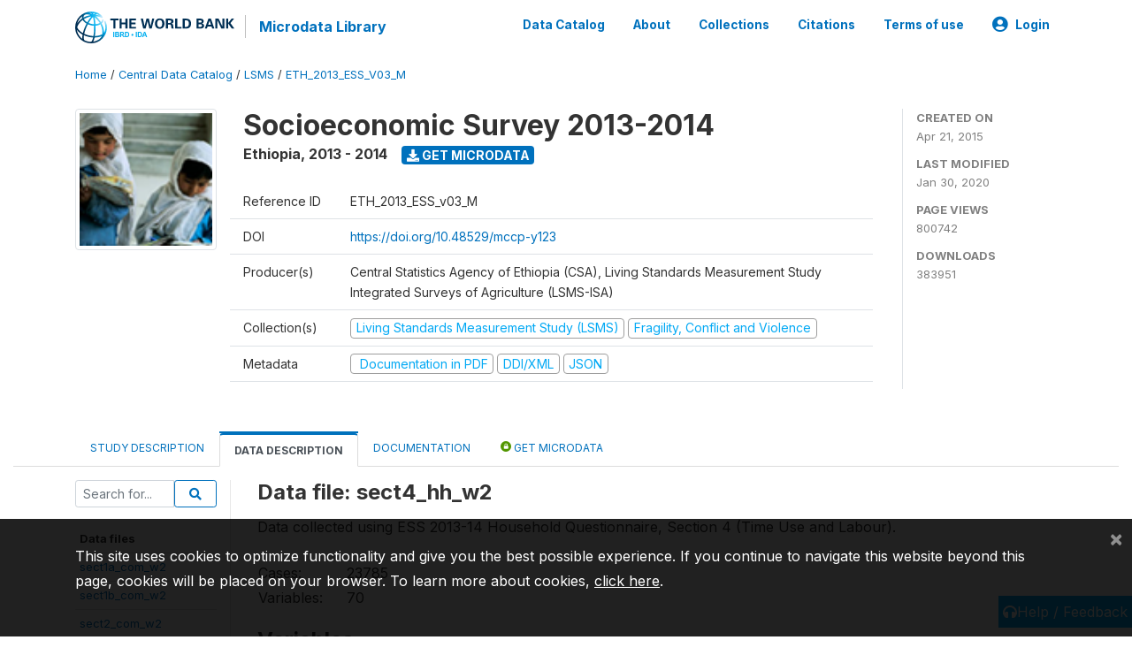

--- FILE ---
content_type: text/html; charset=UTF-8
request_url: https://microdata.worldbank.org/index.php/catalog/2247/data-dictionary/F73?file_name=sect4_hh_w2
body_size: 14652
content:
<!DOCTYPE html>
<html>

<head>
    <meta charset="utf-8">
<meta http-equiv="X-UA-Compatible" content="IE=edge">
<meta name="viewport" content="width=device-width, initial-scale=1">

<title>Ethiopia - Socioeconomic Survey 2013-2014</title>

    
    <link rel="stylesheet" href="https://cdnjs.cloudflare.com/ajax/libs/font-awesome/5.15.4/css/all.min.css" integrity="sha512-1ycn6IcaQQ40/MKBW2W4Rhis/DbILU74C1vSrLJxCq57o941Ym01SwNsOMqvEBFlcgUa6xLiPY/NS5R+E6ztJQ==" crossorigin="anonymous" referrerpolicy="no-referrer" />
    <link rel="stylesheet" href="https://stackpath.bootstrapcdn.com/bootstrap/4.1.3/css/bootstrap.min.css" integrity="sha384-MCw98/SFnGE8fJT3GXwEOngsV7Zt27NXFoaoApmYm81iuXoPkFOJwJ8ERdknLPMO" crossorigin="anonymous">
    

<link rel="stylesheet" href="https://microdata.worldbank.org/themes/nada52/css/style.css?v2023">
<link rel="stylesheet" href="https://microdata.worldbank.org/themes/nada52/css/custom.css?v2021">
<link rel="stylesheet" href="https://microdata.worldbank.org/themes/nada52/css/home.css?v03212019">
<link rel="stylesheet" href="https://microdata.worldbank.org/themes/nada52/css/variables.css?v07042021">
<link rel="stylesheet" href="https://microdata.worldbank.org/themes/nada52/css/facets.css?v062021">
<link rel="stylesheet" href="https://microdata.worldbank.org/themes/nada52/css/catalog-tab.css?v07052021">
<link rel="stylesheet" href="https://microdata.worldbank.org/themes/nada52/css/catalog-card.css?v10102021-1">
<link rel="stylesheet" href="https://microdata.worldbank.org/themes/nada52/css/filter-action-bar.css?v14052021-3">

    <script src="//code.jquery.com/jquery-3.2.1.min.js"></script>
    <script src="https://cdnjs.cloudflare.com/ajax/libs/popper.js/1.14.3/umd/popper.min.js" integrity="sha384-ZMP7rVo3mIykV+2+9J3UJ46jBk0WLaUAdn689aCwoqbBJiSnjAK/l8WvCWPIPm49" crossorigin="anonymous"></script>
    <script src="https://stackpath.bootstrapcdn.com/bootstrap/4.1.3/js/bootstrap.min.js" integrity="sha384-ChfqqxuZUCnJSK3+MXmPNIyE6ZbWh2IMqE241rYiqJxyMiZ6OW/JmZQ5stwEULTy" crossorigin="anonymous"></script>

<script type="text/javascript">
    var CI = {'base_url': 'https://microdata.worldbank.org/'};

    if (top.frames.length!=0) {
        top.location=self.document.location;
    }

    $(document).ready(function()  {
        /*global ajax error handler */
        $( document ).ajaxError(function(event, jqxhr, settings, exception) {
            if(jqxhr.status==401){
                window.location=CI.base_url+'/auth/login/?destination=catalog/';
            }
            else if (jqxhr.status>=500){
                alert(jqxhr.responseText);
            }
        });

    }); //end-document-ready

</script>



</head>

<body>

    <!-- site header -->
    <style>
.site-header .navbar-light .no-logo .navbar-brand--sitename {border:0px!important;margin-left:0px}
.site-header .navbar-light .no-logo .nada-site-title {font-size:18px;}
</style>
<header class="site-header">
    
        

    <div class="container">

        <div class="row">
            <div class="col-12">
                <nav class="navbar navbar-expand-md navbar-light rounded navbar-toggleable-md wb-navbar">

                                                            <div class="navbar-brand">
                        <a href="http://www.worldbank.org" class="g01v1-logo wb-logo">
                            <img title="The World Bank Working for a World Free of Poverty" alt="The World Bank Working for a World Free of Poverty" src="https://microdata.worldbank.org/themes/nada52/images/logo-wb-header-en.svg" class="img-responsive">
                        </a>
                        <strong><a class="nada-sitename" href="https://microdata.worldbank.org/">Microdata Library</a></strong>
                        
                    </div>
                    

                                                            

                    <button class="navbar-toggler navbar-toggler-right collapsed wb-navbar-button-toggler" type="button" data-toggle="collapse" data-target="#containerNavbar" aria-controls="containerNavbar" aria-expanded="false" aria-label="Toggle navigation">
                        <span class="navbar-toggler-icon"></span>
                    </button>

                    <!-- Start menus -->
                    <!-- Start menus -->
<div class="navbar-collapse collapse" id="containerNavbar" aria-expanded="false">
        <ul class="navbar-nav ml-auto">
                                            <li class="nav-item">
                <a   class="nav-link" href="https://microdata.worldbank.org/catalog">Data Catalog</a>
            </li>            
                                            <li class="nav-item">
                <a   class="nav-link" href="https://microdata.worldbank.org/about">About</a>
            </li>            
                                            <li class="nav-item">
                <a   class="nav-link" href="https://microdata.worldbank.org/collections">Collections</a>
            </li>            
                                            <li class="nav-item">
                <a   class="nav-link" href="https://microdata.worldbank.org/citations">Citations</a>
            </li>            
                                            <li class="nav-item">
                <a   class="nav-link" href="https://microdata.worldbank.org/terms-of-use">Terms of use</a>
            </li>            
        
        
<li class="nav-item dropdown">
                <a class="nav-link dropdown-toggle" href="" id="dropdownMenuLink" data-toggle="dropdown" aria-haspopup="true" aria-expanded="false">
                <i class="fas fa-user-circle fa-lg"></i>Login            </a>
            <div class="dropdown-menu dropdown-menu-right" aria-labelledby="dropdownMenuLink">
                <a class="dropdown-item" href="https://microdata.worldbank.org/auth/login">Login</a>
            </div>
                </li>
<!-- /row -->
    </ul>

</div>
<!-- Close Menus -->                    <!-- Close Menus -->

                </nav>
            </div>

        </div>
        <!-- /row -->

    </div>

</header>
    <!-- page body -->
    <div class="wp-page-body container-fluid page-catalog catalog-data-dictionary-F73">

        <div class="body-content-wrap theme-nada-2">

            <!--breadcrumbs -->
            <div class="container">
                                                    <ol class="breadcrumb wb-breadcrumb">
                        	    <div class="breadcrumbs" xmlns:v="http://rdf.data-vocabulary.org/#">
           <span typeof="v:Breadcrumb">
                		         <a href="https://microdata.worldbank.org//" rel="v:url" property="v:title">Home</a> /
                        
       </span>
                  <span typeof="v:Breadcrumb">
                		         <a href="https://microdata.worldbank.org//catalog" rel="v:url" property="v:title">Central Data Catalog</a> /
                        
       </span>
                  <span typeof="v:Breadcrumb">
                		         <a href="https://microdata.worldbank.org//catalog/lsms" rel="v:url" property="v:title">LSMS</a> /
                        
       </span>
                  <span typeof="v:Breadcrumb">
        	         	         <a class="active" href="https://microdata.worldbank.org//catalog/2247" rel="v:url" property="v:title">ETH_2013_ESS_V03_M</a>
                        
       </span>
               </div>
                    </ol>
                            </div>
            <!-- /breadcrumbs -->

            <style>
.metadata-sidebar-container .nav .active{
	background:#e9ecef;		
}
.study-metadata-page .page-header .nav-tabs .active a {
	background: white;
	font-weight: bold;
	border-top: 2px solid #0071bc;
	border-left:1px solid gainsboro;
	border-right:1px solid gainsboro;
}

.study-info-content {
    font-size: 14px;
}

.study-subtitle{
	font-size:.7em;
	margin-bottom:10px;
}

.badge-outline{
	background:transparent;
	color:#03a9f4;
	border:1px solid #9e9e9e;
}
.study-header-right-bar span{
	display:block;
	margin-bottom:15px;
}
.study-header-right-bar{
	font-size:14px;
	color:gray;
}
.get-microdata-btn{
	font-size:14px;
}

.link-col .badge{
	font-size:14px;
	font-weight:normal;
	background:transparent;
	border:1px solid #9E9E9E;
	color:#03a9f4;
}

.link-col .badge:hover{
	background:#03a9f4;
	color:#ffffff;
}

.study-header-right-bar .stat{
	margin-bottom:10px;
	font-size:small;
}

.study-header-right-bar .stat .stat-label{
	font-weight:bold;
	text-transform:uppercase;
}

.field-metadata__table_description__ref_country .field-value,
.field-metadata__study_desc__study_info__nation .field-value{
	max-height:350px;
	overflow:auto;
}
.field-metadata__table_description__ref_country .field-value  ::-webkit-scrollbar,
.field-metadata__study_desc__study_info__nation .field-value ::-webkit-scrollbar {
  -webkit-appearance: none;
  width: 7px;
}

.field-metadata__table_description__ref_country .field-value  ::-webkit-scrollbar-thumb,
.field-metadata__study_desc__study_info__nation .field-value ::-webkit-scrollbar-thumb {
  border-radius: 4px;
  background-color: rgba(0, 0, 0, .5);
  box-shadow: 0 0 1px rgba(255, 255, 255, .5);
}
</style>


<div class="page-body-full study-metadata-page">
	<span 
		id="dataset-metadata-info" 
		data-repositoryid="lsms"
		data-id="2247"
		data-idno="ETH_2013_ESS_v03_M"
	></span>

<div class="container-fluid page-header">
<div class="container">


<div class="row study-info">
					<div class="col-md-2">
			<div class="collection-thumb-container">
				<a href="https://microdata.worldbank.org/catalog/lsms">
				<img  src="https://microdata.worldbank.org/files/icon-lsms.png?v=1580420430" class="mr-3 img-fluid img-thumbnail" alt="lsms" title="Living Standards Measurement Study (LSMS)"/>
				</a>
			</div>		
		</div>
	
	<div class="col">
		
		<div>
		    <h1 class="mt-0 mb-1" id="dataset-title">
                <span>Socioeconomic Survey 2013-2014</span>
                            </h1>
            <div class="clearfix">
		        <h6 class="sub-title float-left" id="dataset-sub-title"><span id="dataset-country">Ethiopia</span>, <span id="dataset-year">2013 - 2014</span></h6>
                                <a  
                    href="https://microdata.worldbank.org/catalog/2247/get-microdata" 
                    class="get-microdata-btn badge badge-primary wb-text-link-uppercase float-left ml-3" 
                    title="Get Microdata">					
                    <span class="fa fa-download"></span>
                    Get Microdata                </a>
                                
            </div>
		</div>

		<div class="row study-info-content">
		
            <div class="col pr-5">

                <div class="row mt-4 mb-2 pb-2  border-bottom">
                    <div class="col-md-2">
                        Reference ID                    </div>
                    <div class="col">
                        <div class="study-idno">
                            ETH_2013_ESS_v03_M                            
                        </div>
                    </div>
                </div>

                                <div class="row mb-2 pb-2  border-bottom">
                    <div class="col-md-2">
                        DOI                    </div>
                    <div class="col">
                        <div class="study-doi">
                                                            <a target="_blank" href="https://doi.org/10.48529/mccp-y123">https://doi.org/10.48529/mccp-y123</a>
                                                    </div>
                    </div>
                </div>
                		
                                <div class="row mb-2 pb-2  border-bottom">
                    <div class="col-md-2">
                        Producer(s)                    </div>
                    <div class="col">
                        <div class="producers">
                            Central Statistics Agency of Ethiopia (CSA), Living Standards Measurement Study Integrated Surveys of Agriculture (LSMS-ISA)                        </div>
                    </div>
                </div>
                                
                
                 
                <div class="row  border-bottom mb-2 pb-2 mt-2">
                    <div class="col-md-2">
                        Collection(s)                    </div>
                    <div class="col">
                        <div class="collections link-col">           
                                                            <span class="collection">
                                    <a href="https://microdata.worldbank.org/collections/lsms">
                                        <span class="badge badge-primary">Living Standards Measurement Study (LSMS)</span>
                                    </a>                                    
                                </span>
                                                            <span class="collection">
                                    <a href="https://microdata.worldbank.org/collections/FCV">
                                        <span class="badge badge-primary">Fragility, Conflict and Violence</span>
                                    </a>                                    
                                </span>
                                                    </div>
                    </div>
                </div>
                
                <div class="row border-bottom mb-2 pb-2 mt-2">
                    <div class="col-md-2">
                        Metadata                    </div>
                    <div class="col">
                        <div class="metadata">
                            <!--metadata-->
                            <span class="mr-2 link-col">
                                                                                                    <a class="download" 
                                       href="https://microdata.worldbank.org/catalog/2247/pdf-documentation" 
                                       title="Documentation in PDF"
                                       data-filename="ddi-documentation-english_microdata-2247.pdf"
                                       data-dctype="report"
                                       data-isurl="0"
                                       data-extension="pdf"
                                       data-sid="2247">
                                        <span class="badge badge-success"><i class="fa fa-file-pdf-o" aria-hidden="true"> </i> Documentation in PDF</span>
                                    </a>
                                                            
                                                                    <a class="download" 
                                       href="https://microdata.worldbank.org/metadata/export/2247/ddi" 
                                       title="DDI Codebook (2.5)"
                                       data-filename="metadata-2247.xml"
                                       data-dctype="metadata"
                                       data-isurl="0"
                                       data-extension="xml"
                                       data-sid="2247">
                                        <span class="badge badge-primary"> DDI/XML</span>
                                    </a>
                                
                                <a class="download" 
                                   href="https://microdata.worldbank.org/metadata/export/2247/json" 
                                   title="JSON"
                                   data-filename="metadata-2247.json"
                                   data-dctype="metadata"
                                   data-isurl="0"
                                   data-extension="json"
                                   data-sid="2247">
                                    <span class="badge badge-info">JSON</span>
                                </a>
                            </span>	
                            <!--end-metadata-->
                        </div>
                    </div>
                </div>

                
                	    </div>
	
	</div>

	</div>

    <div class="col-md-2 border-left">
		<!--right-->
		<div class="study-header-right-bar">
				<div class="stat">
					<div class="stat-label">Created on </div>
					<div class="stat-value">Apr 21, 2015</div>
				</div>

				<div class="stat">
					<div class="stat-label">Last modified </div>
					<div class="stat-value">Jan 30, 2020</div>
				</div>
				
									<div class="stat">
						<div class="stat-label">Page views </div>
						<div class="stat-value">800742</div>
					</div>
				
									<div class="stat">
						<div class="stat-label">Downloads </div>
						<div class="stat-value">383951</div>
					</div>				
						</div>		
		<!--end-right-->
	</div>

</div>




<!-- Nav tabs -->
<ul class="nav nav-tabs wb-nav-tab-space flex-wrap" role="tablist">
								<li class="nav-item tab-description "  >
				<a href="https://microdata.worldbank.org/catalog/2247/study-description" class="nav-link wb-nav-link wb-text-link-uppercase " role="tab"  data-id="related-materials" >Study Description</a>
			</li>
										<li class="nav-item tab-data_dictionary active"  >
				<a href="https://microdata.worldbank.org/catalog/2247/data-dictionary" class="nav-link wb-nav-link wb-text-link-uppercase active" role="tab"  data-id="related-materials" >Data Description</a>
			</li>
										<li class="nav-item tab-related_materials "  >
				<a href="https://microdata.worldbank.org/catalog/2247/related-materials" class="nav-link wb-nav-link wb-text-link-uppercase " role="tab"  data-id="related-materials" >Documentation</a>
			</li>
										<li class="nav-item nav-item-get-microdata tab-get_microdata " >
				<a href="https://microdata.worldbank.org/catalog/2247/get-microdata" class="nav-link wb-nav-link wb-text-link-uppercase " role="tab" data-id="related-materials" >
					<span class="get-microdata icon-da-public"></span> Get Microdata				</a>
			</li>                            
										
	<!--review-->
	</ul>
<!-- end nav tabs -->
</div>
</div>



<div class="container study-metadata-body-content " >


<!-- tabs -->
<div id="tabs" class="study-metadata ui-tabs ui-widget ui-widget-content ui-corner-all study-tabs" >	
  
  <div id="tabs-1" aria-labelledby="ui-id-1" class="ui-tabs-panel ui-widget-content ui-corner-bottom" role="tabpanel" >
  	
        <div class="tab-body-no-sidebar-x"><style>
    .data-file-bg1 tr,.data-file-bg1 td {vertical-align: top;}
    .data-file-bg1 .col-1{width:100px;}
    .data-file-bg1 {margin-bottom:20px;}
    .var-info-panel{display:none;}
    .table-variable-list td{
        cursor:pointer;
    }
    
    .nada-list-group-item {
        position: relative;
        display: block;
        padding: 10px 15px;
        margin-bottom: -1px;
        background-color: #fff;
        border: 1px solid #ddd;
        border-left:0px;
        border-right:0px;
        font-size: small;
        border-bottom: 1px solid gainsboro;
        word-wrap: break-word;
        padding: 5px;
        padding-right: 10px;

    }

    .nada-list-group-title{
        font-weight:bold;
        border-top:0px;
    }

    .variable-groups-sidebar
    .nada-list-vgroup {
        padding-inline-start: 0px;
        font-size:small;
        list-style-type: none;
    }

    .nada-list-vgroup {
        list-style-type: none;
    }

    .nada-list-subgroup{
        padding-left:10px;
    }
    
    .table-variable-list .var-breadcrumb{
        display:none;
    }

    .nada-list-subgroup .nada-list-vgroup-item {
        padding-left: 24px;
        position: relative;
        list-style:none;
    }

    .nada-list-subgroup .nada-list-vgroup-item:before {
        position: absolute;
        font-family: 'FontAwesome';
        top: 0;
        left: 10px;
        content: "\f105";
    }

    .var-id {
        word-break: break-word!important;
        overflow-wrap: break-word!important;
    }

</style>

<div class="row">

    <div class="col-sm-2 col-md-2 col-lg-2 tab-sidebar hidden-sm-down sidebar-files">       

        <form method="get" action="https://microdata.worldbank.org/catalog/2247/search" class="dictionary-search">
        <div class="input-group input-group-sm">            
            <input type="text" name="vk" class="form-control" placeholder="Search for...">
            <span class="input-group-btn">
                <button class="btn btn-outline-primary btn-sm" type="submit"><i class="fa fa-search"></i></button>
            </span>
        </div>
        </form>
        
        <ul class="nada-list-group">
            <li class="nada-list-group-item nada-list-group-title">Data files</li>
                            <li class="nada-list-group-item">
                    <a href="https://microdata.worldbank.org/catalog/2247/data-dictionary/F2?file_name=sect1a_com_w2">sect1a_com_w2</a>
                </li>
                            <li class="nada-list-group-item">
                    <a href="https://microdata.worldbank.org/catalog/2247/data-dictionary/F3?file_name=sect1b_com_w2">sect1b_com_w2</a>
                </li>
                            <li class="nada-list-group-item">
                    <a href="https://microdata.worldbank.org/catalog/2247/data-dictionary/F4?file_name=sect2_com_w2">sect2_com_w2</a>
                </li>
                            <li class="nada-list-group-item">
                    <a href="https://microdata.worldbank.org/catalog/2247/data-dictionary/F5?file_name=sect3_com_w2">sect3_com_w2</a>
                </li>
                            <li class="nada-list-group-item">
                    <a href="https://microdata.worldbank.org/catalog/2247/data-dictionary/F6?file_name=sect4_com_w2">sect4_com_w2</a>
                </li>
                            <li class="nada-list-group-item">
                    <a href="https://microdata.worldbank.org/catalog/2247/data-dictionary/F7?file_name=sect5_com_w2">sect5_com_w2</a>
                </li>
                            <li class="nada-list-group-item">
                    <a href="https://microdata.worldbank.org/catalog/2247/data-dictionary/F8?file_name=sect6_com_w2">sect6_com_w2</a>
                </li>
                            <li class="nada-list-group-item">
                    <a href="https://microdata.worldbank.org/catalog/2247/data-dictionary/F9?file_name=sect7_com_w2">sect7_com_w2</a>
                </li>
                            <li class="nada-list-group-item">
                    <a href="https://microdata.worldbank.org/catalog/2247/data-dictionary/F10?file_name=sect8_com_w2">sect8_com_w2</a>
                </li>
                            <li class="nada-list-group-item">
                    <a href="https://microdata.worldbank.org/catalog/2247/data-dictionary/F11?file_name=sect9_com_w2">sect9_com_w2</a>
                </li>
                            <li class="nada-list-group-item">
                    <a href="https://microdata.worldbank.org/catalog/2247/data-dictionary/F12?file_name=sect10a1_com_w2">sect10a1_com_w2</a>
                </li>
                            <li class="nada-list-group-item">
                    <a href="https://microdata.worldbank.org/catalog/2247/data-dictionary/F13?file_name=sect10a2_com_w2">sect10a2_com_w2</a>
                </li>
                            <li class="nada-list-group-item">
                    <a href="https://microdata.worldbank.org/catalog/2247/data-dictionary/F14?file_name=sect10b1_com_w2">sect10b1_com_w2</a>
                </li>
                            <li class="nada-list-group-item">
                    <a href="https://microdata.worldbank.org/catalog/2247/data-dictionary/F15?file_name=sect10b2_com_w2">sect10b2_com_w2</a>
                </li>
                            <li class="nada-list-group-item">
                    <a href="https://microdata.worldbank.org/catalog/2247/data-dictionary/F16?file_name=Pub_ETH_HouseholdGeovars_Y2">Pub_ETH_HouseholdGeovars_Y2</a>
                </li>
                            <li class="nada-list-group-item">
                    <a href="https://microdata.worldbank.org/catalog/2247/data-dictionary/F17?file_name=Pub_ETH_PlotGeovariables_Y2">Pub_ETH_PlotGeovariables_Y2</a>
                </li>
                            <li class="nada-list-group-item">
                    <a href="https://microdata.worldbank.org/catalog/2247/data-dictionary/F65?file_name=cons_agg_w2">cons_agg_w2</a>
                </li>
                            <li class="nada-list-group-item">
                    <a href="https://microdata.worldbank.org/catalog/2247/data-dictionary/F67?file_name=ET_local_area_unit_conversion">ET_local_area_unit_conversion</a>
                </li>
                            <li class="nada-list-group-item">
                    <a href="https://microdata.worldbank.org/catalog/2247/data-dictionary/F68?file_name=Food_CF_Wave2">Food_CF_Wave2</a>
                </li>
                            <li class="nada-list-group-item">
                    <a href="https://microdata.worldbank.org/catalog/2247/data-dictionary/F69?file_name=sect_cover_hh_w2">sect_cover_hh_w2</a>
                </li>
                            <li class="nada-list-group-item">
                    <a href="https://microdata.worldbank.org/catalog/2247/data-dictionary/F70?file_name=sect1_hh_w2">sect1_hh_w2</a>
                </li>
                            <li class="nada-list-group-item">
                    <a href="https://microdata.worldbank.org/catalog/2247/data-dictionary/F71?file_name=sect2_hh_w2">sect2_hh_w2</a>
                </li>
                            <li class="nada-list-group-item">
                    <a href="https://microdata.worldbank.org/catalog/2247/data-dictionary/F72?file_name=sect3_hh_w2">sect3_hh_w2</a>
                </li>
                            <li class="nada-list-group-item">
                    <a href="https://microdata.worldbank.org/catalog/2247/data-dictionary/F73?file_name=sect4_hh_w2">sect4_hh_w2</a>
                </li>
                            <li class="nada-list-group-item">
                    <a href="https://microdata.worldbank.org/catalog/2247/data-dictionary/F74?file_name=sect5a_hh_w2">sect5a_hh_w2</a>
                </li>
                            <li class="nada-list-group-item">
                    <a href="https://microdata.worldbank.org/catalog/2247/data-dictionary/F75?file_name=sect5b_hh_w2">sect5b_hh_w2</a>
                </li>
                            <li class="nada-list-group-item">
                    <a href="https://microdata.worldbank.org/catalog/2247/data-dictionary/F76?file_name=sect5c1_hh_w2">sect5c1_hh_w2</a>
                </li>
                            <li class="nada-list-group-item">
                    <a href="https://microdata.worldbank.org/catalog/2247/data-dictionary/F77?file_name=sect5c2_hh_w2">sect5c2_hh_w2</a>
                </li>
                            <li class="nada-list-group-item">
                    <a href="https://microdata.worldbank.org/catalog/2247/data-dictionary/F78?file_name=sect5d_hh_w2">sect5d_hh_w2</a>
                </li>
                            <li class="nada-list-group-item">
                    <a href="https://microdata.worldbank.org/catalog/2247/data-dictionary/F79?file_name=sect6a_hh_w2">sect6a_hh_w2</a>
                </li>
                            <li class="nada-list-group-item">
                    <a href="https://microdata.worldbank.org/catalog/2247/data-dictionary/F80?file_name=sect6b_hh_w2">sect6b_hh_w2</a>
                </li>
                            <li class="nada-list-group-item">
                    <a href="https://microdata.worldbank.org/catalog/2247/data-dictionary/F81?file_name=sect7_hh_w2">sect7_hh_w2</a>
                </li>
                            <li class="nada-list-group-item">
                    <a href="https://microdata.worldbank.org/catalog/2247/data-dictionary/F82?file_name=sect8_hh_w2">sect8_hh_w2</a>
                </li>
                            <li class="nada-list-group-item">
                    <a href="https://microdata.worldbank.org/catalog/2247/data-dictionary/F83?file_name=sect9_hh_w2">sect9_hh_w2</a>
                </li>
                            <li class="nada-list-group-item">
                    <a href="https://microdata.worldbank.org/catalog/2247/data-dictionary/F84?file_name=sect10_hh_w2">sect10_hh_w2</a>
                </li>
                            <li class="nada-list-group-item">
                    <a href="https://microdata.worldbank.org/catalog/2247/data-dictionary/F85?file_name=sect11a_hh_w2">sect11a_hh_w2</a>
                </li>
                            <li class="nada-list-group-item">
                    <a href="https://microdata.worldbank.org/catalog/2247/data-dictionary/F86?file_name=sect11b_hh_w2">sect11b_hh_w2</a>
                </li>
                            <li class="nada-list-group-item">
                    <a href="https://microdata.worldbank.org/catalog/2247/data-dictionary/F87?file_name=sect11c_hh_w2">sect11c_hh_w2</a>
                </li>
                            <li class="nada-list-group-item">
                    <a href="https://microdata.worldbank.org/catalog/2247/data-dictionary/F88?file_name=sect12_hh_w2">sect12_hh_w2</a>
                </li>
                            <li class="nada-list-group-item">
                    <a href="https://microdata.worldbank.org/catalog/2247/data-dictionary/F89?file_name=sect13_hh_w2">sect13_hh_w2</a>
                </li>
                            <li class="nada-list-group-item">
                    <a href="https://microdata.worldbank.org/catalog/2247/data-dictionary/F90?file_name=sect14a_hh_w2">sect14a_hh_w2</a>
                </li>
                            <li class="nada-list-group-item">
                    <a href="https://microdata.worldbank.org/catalog/2247/data-dictionary/F91?file_name=sect14b_hh_w2">sect14b_hh_w2</a>
                </li>
                            <li class="nada-list-group-item">
                    <a href="https://microdata.worldbank.org/catalog/2247/data-dictionary/F92?file_name=sect14c_hh_w2">sect14c_hh_w2</a>
                </li>
                            <li class="nada-list-group-item">
                    <a href="https://microdata.worldbank.org/catalog/2247/data-dictionary/F93?file_name=sect_cover_ls_w2">sect_cover_ls_w2</a>
                </li>
                            <li class="nada-list-group-item">
                    <a href="https://microdata.worldbank.org/catalog/2247/data-dictionary/F94?file_name=sect1_ls_w2">sect1_ls_w2</a>
                </li>
                            <li class="nada-list-group-item">
                    <a href="https://microdata.worldbank.org/catalog/2247/data-dictionary/F95?file_name=sect8a_ls_w2">sect8a_ls_w2</a>
                </li>
                            <li class="nada-list-group-item">
                    <a href="https://microdata.worldbank.org/catalog/2247/data-dictionary/F96?file_name=sect8b_ls_w2">sect8b_ls_w2</a>
                </li>
                            <li class="nada-list-group-item">
                    <a href="https://microdata.worldbank.org/catalog/2247/data-dictionary/F97?file_name=sect8c_ls_w2">sect8c_ls_w2</a>
                </li>
                            <li class="nada-list-group-item">
                    <a href="https://microdata.worldbank.org/catalog/2247/data-dictionary/F98?file_name=sect_cover_ph_w2">sect_cover_ph_w2</a>
                </li>
                            <li class="nada-list-group-item">
                    <a href="https://microdata.worldbank.org/catalog/2247/data-dictionary/F99?file_name=sect1_ph_w2">sect1_ph_w2</a>
                </li>
                            <li class="nada-list-group-item">
                    <a href="https://microdata.worldbank.org/catalog/2247/data-dictionary/F100?file_name=sect9_ph_w2">sect9_ph_w2</a>
                </li>
                            <li class="nada-list-group-item">
                    <a href="https://microdata.worldbank.org/catalog/2247/data-dictionary/F101?file_name=sect9a_ph_w2">sect9a_ph_w2</a>
                </li>
                            <li class="nada-list-group-item">
                    <a href="https://microdata.worldbank.org/catalog/2247/data-dictionary/F102?file_name=sect10_ph_w2">sect10_ph_w2</a>
                </li>
                            <li class="nada-list-group-item">
                    <a href="https://microdata.worldbank.org/catalog/2247/data-dictionary/F103?file_name=sect11_ph_w2">sect11_ph_w2</a>
                </li>
                            <li class="nada-list-group-item">
                    <a href="https://microdata.worldbank.org/catalog/2247/data-dictionary/F104?file_name=sect12_ph_w2">sect12_ph_w2</a>
                </li>
                            <li class="nada-list-group-item">
                    <a href="https://microdata.worldbank.org/catalog/2247/data-dictionary/F105?file_name=sectnr_ph_w2">sectnr_ph_w2</a>
                </li>
                            <li class="nada-list-group-item">
                    <a href="https://microdata.worldbank.org/catalog/2247/data-dictionary/F106?file_name=sect_cover_pp_w2">sect_cover_pp_w2</a>
                </li>
                            <li class="nada-list-group-item">
                    <a href="https://microdata.worldbank.org/catalog/2247/data-dictionary/F107?file_name=sect1_pp_w2">sect1_pp_w2</a>
                </li>
                            <li class="nada-list-group-item">
                    <a href="https://microdata.worldbank.org/catalog/2247/data-dictionary/F108?file_name=sect2_pp_w2">sect2_pp_w2</a>
                </li>
                            <li class="nada-list-group-item">
                    <a href="https://microdata.worldbank.org/catalog/2247/data-dictionary/F109?file_name=sect3_pp_w2">sect3_pp_w2</a>
                </li>
                            <li class="nada-list-group-item">
                    <a href="https://microdata.worldbank.org/catalog/2247/data-dictionary/F110?file_name=sect_3rca_pp_w2">sect_3rca_pp_w2</a>
                </li>
                            <li class="nada-list-group-item">
                    <a href="https://microdata.worldbank.org/catalog/2247/data-dictionary/F111?file_name=sect_3rcb_pp_w2">sect_3rcb_pp_w2</a>
                </li>
                            <li class="nada-list-group-item">
                    <a href="https://microdata.worldbank.org/catalog/2247/data-dictionary/F112?file_name=sect4_pp_w2">sect4_pp_w2</a>
                </li>
                            <li class="nada-list-group-item">
                    <a href="https://microdata.worldbank.org/catalog/2247/data-dictionary/F113?file_name=sect5_pp_w2">sect5_pp_w2</a>
                </li>
                            <li class="nada-list-group-item">
                    <a href="https://microdata.worldbank.org/catalog/2247/data-dictionary/F114?file_name=sect7_pp_w2">sect7_pp_w2</a>
                </li>
                            <li class="nada-list-group-item">
                    <a href="https://microdata.worldbank.org/catalog/2247/data-dictionary/F115?file_name=sectnr_pp_w2">sectnr_pp_w2</a>
                </li>
                            <li class="nada-list-group-item">
                    <a href="https://microdata.worldbank.org/catalog/2247/data-dictionary/F116?file_name=Crop_CF_Wave2">Crop_CF_Wave2</a>
                </li>
                    </ul>

        
    </div>

    <div class="col-sm-10 col-md-10 col-lg-10 wb-border-left tab-body body-files">

        <div class="container-fluid" id="datafile-container">        
            <h4>Data file: sect4_hh_w2</h4>
            
                            <p>Data collected using ESS 2013-14 Household Questionnaire, Section 4 (Time Use and Labour).</p>
                    
            <table class="data-file-bg1">
                                <tr>
                    <td style="width:100px;">Cases: </td>
                    <td>23785</td>
                </tr>
                                
                                <tr>
                    <td>Variables: </td>
                    <td>70</td>
                </tr>
                
                
                
            </table>
            
        </div>

        
        <div class="container-fluid variables-container" id="variables-container">
            <h4>Variables</h4>
            
                        <div class="container-fluid table-variable-list data-dictionary ">
                                                        <div class="row var-row " >
                    <div class="icon-toggle"><i class="collapased_ fa fa-angle-down" aria-hidden="true"></i><i class="expanded_ fa fa-angle-up" aria-hidden="true"></i></div>            
                        <div class="col-md-3">
                            <div class="var-td p-1">
                            <a class="var-id text-break" id="dec478be6e5ffb7600d525e5a904bd04" href="https://microdata.worldbank.org/catalog/2247/variable/F73/V3121?name=household_id">household_id</a>
                            </div>
                        </div>
                        <div class="col">
                            <div class="p-1 pr-3">
                                <a class="var-id" id="dec478be6e5ffb7600d525e5a904bd04" href="https://microdata.worldbank.org/catalog/2247/variable/F73/V3121?name=household_id">
                                    Unique HH ID in wave 1                                </a>
                            </div>                            
                        </div>                    
                    </div>
                    <div class="row var-info-panel" id="pnl-dec478be6e5ffb7600d525e5a904bd04">
                        <div class="panel-td p-4"></div>
                    </div>                
                                                        <div class="row var-row " >
                    <div class="icon-toggle"><i class="collapased_ fa fa-angle-down" aria-hidden="true"></i><i class="expanded_ fa fa-angle-up" aria-hidden="true"></i></div>            
                        <div class="col-md-3">
                            <div class="var-td p-1">
                            <a class="var-id text-break" id="0152bf37e7432ca923eddd5197c153bf" href="https://microdata.worldbank.org/catalog/2247/variable/F73/V3122?name=household_id2">household_id2</a>
                            </div>
                        </div>
                        <div class="col">
                            <div class="p-1 pr-3">
                                <a class="var-id" id="0152bf37e7432ca923eddd5197c153bf" href="https://microdata.worldbank.org/catalog/2247/variable/F73/V3122?name=household_id2">
                                    Unique HH ID in wave 2                                </a>
                            </div>                            
                        </div>                    
                    </div>
                    <div class="row var-info-panel" id="pnl-0152bf37e7432ca923eddd5197c153bf">
                        <div class="panel-td p-4"></div>
                    </div>                
                                                        <div class="row var-row " >
                    <div class="icon-toggle"><i class="collapased_ fa fa-angle-down" aria-hidden="true"></i><i class="expanded_ fa fa-angle-up" aria-hidden="true"></i></div>            
                        <div class="col-md-3">
                            <div class="var-td p-1">
                            <a class="var-id text-break" id="81f7ae3a348cf208f982a1dace056a1f" href="https://microdata.worldbank.org/catalog/2247/variable/F73/V3123?name=individual_id">individual_id</a>
                            </div>
                        </div>
                        <div class="col">
                            <div class="p-1 pr-3">
                                <a class="var-id" id="81f7ae3a348cf208f982a1dace056a1f" href="https://microdata.worldbank.org/catalog/2247/variable/F73/V3123?name=individual_id">
                                    Unique individual ID in wave 1                                </a>
                            </div>                            
                        </div>                    
                    </div>
                    <div class="row var-info-panel" id="pnl-81f7ae3a348cf208f982a1dace056a1f">
                        <div class="panel-td p-4"></div>
                    </div>                
                                                        <div class="row var-row " >
                    <div class="icon-toggle"><i class="collapased_ fa fa-angle-down" aria-hidden="true"></i><i class="expanded_ fa fa-angle-up" aria-hidden="true"></i></div>            
                        <div class="col-md-3">
                            <div class="var-td p-1">
                            <a class="var-id text-break" id="38722b48b3ec5ced17acecca392a9f78" href="https://microdata.worldbank.org/catalog/2247/variable/F73/V3124?name=individual_id2">individual_id2</a>
                            </div>
                        </div>
                        <div class="col">
                            <div class="p-1 pr-3">
                                <a class="var-id" id="38722b48b3ec5ced17acecca392a9f78" href="https://microdata.worldbank.org/catalog/2247/variable/F73/V3124?name=individual_id2">
                                    Unique individual ID in wave 2                                </a>
                            </div>                            
                        </div>                    
                    </div>
                    <div class="row var-info-panel" id="pnl-38722b48b3ec5ced17acecca392a9f78">
                        <div class="panel-td p-4"></div>
                    </div>                
                                                        <div class="row var-row " >
                    <div class="icon-toggle"><i class="collapased_ fa fa-angle-down" aria-hidden="true"></i><i class="expanded_ fa fa-angle-up" aria-hidden="true"></i></div>            
                        <div class="col-md-3">
                            <div class="var-td p-1">
                            <a class="var-id text-break" id="c5c6a7af26585c08df6f7025a3278078" href="https://microdata.worldbank.org/catalog/2247/variable/F73/V3125?name=ea_id">ea_id</a>
                            </div>
                        </div>
                        <div class="col">
                            <div class="p-1 pr-3">
                                <a class="var-id" id="c5c6a7af26585c08df6f7025a3278078" href="https://microdata.worldbank.org/catalog/2247/variable/F73/V3125?name=ea_id">
                                    Unique EA identifier in wave 1                                </a>
                            </div>                            
                        </div>                    
                    </div>
                    <div class="row var-info-panel" id="pnl-c5c6a7af26585c08df6f7025a3278078">
                        <div class="panel-td p-4"></div>
                    </div>                
                                                        <div class="row var-row " >
                    <div class="icon-toggle"><i class="collapased_ fa fa-angle-down" aria-hidden="true"></i><i class="expanded_ fa fa-angle-up" aria-hidden="true"></i></div>            
                        <div class="col-md-3">
                            <div class="var-td p-1">
                            <a class="var-id text-break" id="867c3821bcdaa56591fed0485e9709a3" href="https://microdata.worldbank.org/catalog/2247/variable/F73/V3126?name=ea_id2">ea_id2</a>
                            </div>
                        </div>
                        <div class="col">
                            <div class="p-1 pr-3">
                                <a class="var-id" id="867c3821bcdaa56591fed0485e9709a3" href="https://microdata.worldbank.org/catalog/2247/variable/F73/V3126?name=ea_id2">
                                    Unique EA identifier in wave 2                                </a>
                            </div>                            
                        </div>                    
                    </div>
                    <div class="row var-info-panel" id="pnl-867c3821bcdaa56591fed0485e9709a3">
                        <div class="panel-td p-4"></div>
                    </div>                
                                                        <div class="row var-row " >
                    <div class="icon-toggle"><i class="collapased_ fa fa-angle-down" aria-hidden="true"></i><i class="expanded_ fa fa-angle-up" aria-hidden="true"></i></div>            
                        <div class="col-md-3">
                            <div class="var-td p-1">
                            <a class="var-id text-break" id="03dd238d6936c0fdfae60ba8c97d6177" href="https://microdata.worldbank.org/catalog/2247/variable/F73/V3127?name=rural">rural</a>
                            </div>
                        </div>
                        <div class="col">
                            <div class="p-1 pr-3">
                                <a class="var-id" id="03dd238d6936c0fdfae60ba8c97d6177" href="https://microdata.worldbank.org/catalog/2247/variable/F73/V3127?name=rural">
                                    EA rural urban indicator                                </a>
                            </div>                            
                        </div>                    
                    </div>
                    <div class="row var-info-panel" id="pnl-03dd238d6936c0fdfae60ba8c97d6177">
                        <div class="panel-td p-4"></div>
                    </div>                
                                                        <div class="row var-row " >
                    <div class="icon-toggle"><i class="collapased_ fa fa-angle-down" aria-hidden="true"></i><i class="expanded_ fa fa-angle-up" aria-hidden="true"></i></div>            
                        <div class="col-md-3">
                            <div class="var-td p-1">
                            <a class="var-id text-break" id="80e8339f86e903510c4ed218e183debf" href="https://microdata.worldbank.org/catalog/2247/variable/F73/V3128?name=pw2">pw2</a>
                            </div>
                        </div>
                        <div class="col">
                            <div class="p-1 pr-3">
                                <a class="var-id" id="80e8339f86e903510c4ed218e183debf" href="https://microdata.worldbank.org/catalog/2247/variable/F73/V3128?name=pw2">
                                    Wave 2 sampling weight, Probability of selection - Household                                </a>
                            </div>                            
                        </div>                    
                    </div>
                    <div class="row var-info-panel" id="pnl-80e8339f86e903510c4ed218e183debf">
                        <div class="panel-td p-4"></div>
                    </div>                
                                                        <div class="row var-row " >
                    <div class="icon-toggle"><i class="collapased_ fa fa-angle-down" aria-hidden="true"></i><i class="expanded_ fa fa-angle-up" aria-hidden="true"></i></div>            
                        <div class="col-md-3">
                            <div class="var-td p-1">
                            <a class="var-id text-break" id="c2af9c61bcf0617ec5963f3006e45c00" href="https://microdata.worldbank.org/catalog/2247/variable/F73/V3129?name=saq01">saq01</a>
                            </div>
                        </div>
                        <div class="col">
                            <div class="p-1 pr-3">
                                <a class="var-id" id="c2af9c61bcf0617ec5963f3006e45c00" href="https://microdata.worldbank.org/catalog/2247/variable/F73/V3129?name=saq01">
                                    Region Code                                </a>
                            </div>                            
                        </div>                    
                    </div>
                    <div class="row var-info-panel" id="pnl-c2af9c61bcf0617ec5963f3006e45c00">
                        <div class="panel-td p-4"></div>
                    </div>                
                                                        <div class="row var-row " >
                    <div class="icon-toggle"><i class="collapased_ fa fa-angle-down" aria-hidden="true"></i><i class="expanded_ fa fa-angle-up" aria-hidden="true"></i></div>            
                        <div class="col-md-3">
                            <div class="var-td p-1">
                            <a class="var-id text-break" id="9b81933d86e558032eac30243465c533" href="https://microdata.worldbank.org/catalog/2247/variable/F73/V3130?name=saq02">saq02</a>
                            </div>
                        </div>
                        <div class="col">
                            <div class="p-1 pr-3">
                                <a class="var-id" id="9b81933d86e558032eac30243465c533" href="https://microdata.worldbank.org/catalog/2247/variable/F73/V3130?name=saq02">
                                    Zone Code                                </a>
                            </div>                            
                        </div>                    
                    </div>
                    <div class="row var-info-panel" id="pnl-9b81933d86e558032eac30243465c533">
                        <div class="panel-td p-4"></div>
                    </div>                
                                                        <div class="row var-row " >
                    <div class="icon-toggle"><i class="collapased_ fa fa-angle-down" aria-hidden="true"></i><i class="expanded_ fa fa-angle-up" aria-hidden="true"></i></div>            
                        <div class="col-md-3">
                            <div class="var-td p-1">
                            <a class="var-id text-break" id="088b922a1127ef0a50e48844a3f19911" href="https://microdata.worldbank.org/catalog/2247/variable/F73/V3131?name=saq03">saq03</a>
                            </div>
                        </div>
                        <div class="col">
                            <div class="p-1 pr-3">
                                <a class="var-id" id="088b922a1127ef0a50e48844a3f19911" href="https://microdata.worldbank.org/catalog/2247/variable/F73/V3131?name=saq03">
                                    Woreda Code                                </a>
                            </div>                            
                        </div>                    
                    </div>
                    <div class="row var-info-panel" id="pnl-088b922a1127ef0a50e48844a3f19911">
                        <div class="panel-td p-4"></div>
                    </div>                
                                                        <div class="row var-row " >
                    <div class="icon-toggle"><i class="collapased_ fa fa-angle-down" aria-hidden="true"></i><i class="expanded_ fa fa-angle-up" aria-hidden="true"></i></div>            
                        <div class="col-md-3">
                            <div class="var-td p-1">
                            <a class="var-id text-break" id="025b836270e2d903a6587be980e20065" href="https://microdata.worldbank.org/catalog/2247/variable/F73/V3132?name=saq04">saq04</a>
                            </div>
                        </div>
                        <div class="col">
                            <div class="p-1 pr-3">
                                <a class="var-id" id="025b836270e2d903a6587be980e20065" href="https://microdata.worldbank.org/catalog/2247/variable/F73/V3132?name=saq04">
                                    Town Code                                </a>
                            </div>                            
                        </div>                    
                    </div>
                    <div class="row var-info-panel" id="pnl-025b836270e2d903a6587be980e20065">
                        <div class="panel-td p-4"></div>
                    </div>                
                                                        <div class="row var-row " >
                    <div class="icon-toggle"><i class="collapased_ fa fa-angle-down" aria-hidden="true"></i><i class="expanded_ fa fa-angle-up" aria-hidden="true"></i></div>            
                        <div class="col-md-3">
                            <div class="var-td p-1">
                            <a class="var-id text-break" id="8a0df0669e6e8c0c6a2a632fbd679149" href="https://microdata.worldbank.org/catalog/2247/variable/F73/V3133?name=saq05">saq05</a>
                            </div>
                        </div>
                        <div class="col">
                            <div class="p-1 pr-3">
                                <a class="var-id" id="8a0df0669e6e8c0c6a2a632fbd679149" href="https://microdata.worldbank.org/catalog/2247/variable/F73/V3133?name=saq05">
                                    Subcity Code                                </a>
                            </div>                            
                        </div>                    
                    </div>
                    <div class="row var-info-panel" id="pnl-8a0df0669e6e8c0c6a2a632fbd679149">
                        <div class="panel-td p-4"></div>
                    </div>                
                                                        <div class="row var-row " >
                    <div class="icon-toggle"><i class="collapased_ fa fa-angle-down" aria-hidden="true"></i><i class="expanded_ fa fa-angle-up" aria-hidden="true"></i></div>            
                        <div class="col-md-3">
                            <div class="var-td p-1">
                            <a class="var-id text-break" id="84a32e8994a719daf7bc124c45619c99" href="https://microdata.worldbank.org/catalog/2247/variable/F73/V3134?name=saq06">saq06</a>
                            </div>
                        </div>
                        <div class="col">
                            <div class="p-1 pr-3">
                                <a class="var-id" id="84a32e8994a719daf7bc124c45619c99" href="https://microdata.worldbank.org/catalog/2247/variable/F73/V3134?name=saq06">
                                    Kebele/FA Code                                </a>
                            </div>                            
                        </div>                    
                    </div>
                    <div class="row var-info-panel" id="pnl-84a32e8994a719daf7bc124c45619c99">
                        <div class="panel-td p-4"></div>
                    </div>                
                                                        <div class="row var-row " >
                    <div class="icon-toggle"><i class="collapased_ fa fa-angle-down" aria-hidden="true"></i><i class="expanded_ fa fa-angle-up" aria-hidden="true"></i></div>            
                        <div class="col-md-3">
                            <div class="var-td p-1">
                            <a class="var-id text-break" id="35ecfefe9161cc1657baff8a695727fd" href="https://microdata.worldbank.org/catalog/2247/variable/F73/V3135?name=saq07">saq07</a>
                            </div>
                        </div>
                        <div class="col">
                            <div class="p-1 pr-3">
                                <a class="var-id" id="35ecfefe9161cc1657baff8a695727fd" href="https://microdata.worldbank.org/catalog/2247/variable/F73/V3135?name=saq07">
                                    EA                                </a>
                            </div>                            
                        </div>                    
                    </div>
                    <div class="row var-info-panel" id="pnl-35ecfefe9161cc1657baff8a695727fd">
                        <div class="panel-td p-4"></div>
                    </div>                
                                                        <div class="row var-row " >
                    <div class="icon-toggle"><i class="collapased_ fa fa-angle-down" aria-hidden="true"></i><i class="expanded_ fa fa-angle-up" aria-hidden="true"></i></div>            
                        <div class="col-md-3">
                            <div class="var-td p-1">
                            <a class="var-id text-break" id="75353d8c69ea89441c6cc9ef43a6a695" href="https://microdata.worldbank.org/catalog/2247/variable/F73/V3136?name=saq08">saq08</a>
                            </div>
                        </div>
                        <div class="col">
                            <div class="p-1 pr-3">
                                <a class="var-id" id="75353d8c69ea89441c6cc9ef43a6a695" href="https://microdata.worldbank.org/catalog/2247/variable/F73/V3136?name=saq08">
                                    Household ID                                </a>
                            </div>                            
                        </div>                    
                    </div>
                    <div class="row var-info-panel" id="pnl-75353d8c69ea89441c6cc9ef43a6a695">
                        <div class="panel-td p-4"></div>
                    </div>                
                                                        <div class="row var-row " >
                    <div class="icon-toggle"><i class="collapased_ fa fa-angle-down" aria-hidden="true"></i><i class="expanded_ fa fa-angle-up" aria-hidden="true"></i></div>            
                        <div class="col-md-3">
                            <div class="var-td p-1">
                            <a class="var-id text-break" id="4c2ff6c51125569407b5c482fa276f47" href="https://microdata.worldbank.org/catalog/2247/variable/F73/V3137?name=hh_s4q00">hh_s4q00</a>
                            </div>
                        </div>
                        <div class="col">
                            <div class="p-1 pr-3">
                                <a class="var-id" id="4c2ff6c51125569407b5c482fa276f47" href="https://microdata.worldbank.org/catalog/2247/variable/F73/V3137?name=hh_s4q00">
                                    HH Member ID Code                                </a>
                            </div>                            
                        </div>                    
                    </div>
                    <div class="row var-info-panel" id="pnl-4c2ff6c51125569407b5c482fa276f47">
                        <div class="panel-td p-4"></div>
                    </div>                
                                                        <div class="row var-row " >
                    <div class="icon-toggle"><i class="collapased_ fa fa-angle-down" aria-hidden="true"></i><i class="expanded_ fa fa-angle-up" aria-hidden="true"></i></div>            
                        <div class="col-md-3">
                            <div class="var-td p-1">
                            <a class="var-id text-break" id="30e77a677027541035d938d9f651788b" href="https://microdata.worldbank.org/catalog/2247/variable/F73/V3138?name=hh_s1q01">hh_s1q01</a>
                            </div>
                        </div>
                        <div class="col">
                            <div class="p-1 pr-3">
                                <a class="var-id" id="30e77a677027541035d938d9f651788b" href="https://microdata.worldbank.org/catalog/2247/variable/F73/V3138?name=hh_s1q01">
                                    HH Member Name                                </a>
                            </div>                            
                        </div>                    
                    </div>
                    <div class="row var-info-panel" id="pnl-30e77a677027541035d938d9f651788b">
                        <div class="panel-td p-4"></div>
                    </div>                
                                                        <div class="row var-row " >
                    <div class="icon-toggle"><i class="collapased_ fa fa-angle-down" aria-hidden="true"></i><i class="expanded_ fa fa-angle-up" aria-hidden="true"></i></div>            
                        <div class="col-md-3">
                            <div class="var-td p-1">
                            <a class="var-id text-break" id="1bb17b7157b5ab5173ec3fe564e01f2e" href="https://microdata.worldbank.org/catalog/2247/variable/F73/V3139?name=hh_s4q01">hh_s4q01</a>
                            </div>
                        </div>
                        <div class="col">
                            <div class="p-1 pr-3">
                                <a class="var-id" id="1bb17b7157b5ab5173ec3fe564e01f2e" href="https://microdata.worldbank.org/catalog/2247/variable/F73/V3139?name=hh_s4q01">
                                    Mark &#039;X&#039; if member is 7 years old or older                                </a>
                            </div>                            
                        </div>                    
                    </div>
                    <div class="row var-info-panel" id="pnl-1bb17b7157b5ab5173ec3fe564e01f2e">
                        <div class="panel-td p-4"></div>
                    </div>                
                                                        <div class="row var-row " >
                    <div class="icon-toggle"><i class="collapased_ fa fa-angle-down" aria-hidden="true"></i><i class="expanded_ fa fa-angle-up" aria-hidden="true"></i></div>            
                        <div class="col-md-3">
                            <div class="var-td p-1">
                            <a class="var-id text-break" id="2bd5b8e4b7dca34d16f18385bb7d09e0" href="https://microdata.worldbank.org/catalog/2247/variable/F73/V3140?name=hh_s4q02_a">hh_s4q02_a</a>
                            </div>
                        </div>
                        <div class="col">
                            <div class="p-1 pr-3">
                                <a class="var-id" id="2bd5b8e4b7dca34d16f18385bb7d09e0" href="https://microdata.worldbank.org/catalog/2247/variable/F73/V3140?name=hh_s4q02_a">
                                    How many hours did you spend yesterday collecting water?                                </a>
                            </div>                            
                        </div>                    
                    </div>
                    <div class="row var-info-panel" id="pnl-2bd5b8e4b7dca34d16f18385bb7d09e0">
                        <div class="panel-td p-4"></div>
                    </div>                
                                                        <div class="row var-row " >
                    <div class="icon-toggle"><i class="collapased_ fa fa-angle-down" aria-hidden="true"></i><i class="expanded_ fa fa-angle-up" aria-hidden="true"></i></div>            
                        <div class="col-md-3">
                            <div class="var-td p-1">
                            <a class="var-id text-break" id="0c0725127b0e1459239a5d246a9af393" href="https://microdata.worldbank.org/catalog/2247/variable/F73/V3141?name=hh_s4q02_b">hh_s4q02_b</a>
                            </div>
                        </div>
                        <div class="col">
                            <div class="p-1 pr-3">
                                <a class="var-id" id="0c0725127b0e1459239a5d246a9af393" href="https://microdata.worldbank.org/catalog/2247/variable/F73/V3141?name=hh_s4q02_b">
                                    How many minutes did you spend yesterday collecting water?                                </a>
                            </div>                            
                        </div>                    
                    </div>
                    <div class="row var-info-panel" id="pnl-0c0725127b0e1459239a5d246a9af393">
                        <div class="panel-td p-4"></div>
                    </div>                
                                                        <div class="row var-row " >
                    <div class="icon-toggle"><i class="collapased_ fa fa-angle-down" aria-hidden="true"></i><i class="expanded_ fa fa-angle-up" aria-hidden="true"></i></div>            
                        <div class="col-md-3">
                            <div class="var-td p-1">
                            <a class="var-id text-break" id="2e58bcbfde9cab8293299b9b174983c8" href="https://microdata.worldbank.org/catalog/2247/variable/F73/V3142?name=hh_s4q03_a">hh_s4q03_a</a>
                            </div>
                        </div>
                        <div class="col">
                            <div class="p-1 pr-3">
                                <a class="var-id" id="2e58bcbfde9cab8293299b9b174983c8" href="https://microdata.worldbank.org/catalog/2247/variable/F73/V3142?name=hh_s4q03_a">
                                    How many hours did you spend yesterday collecting firewood (or other fuel materi                                </a>
                            </div>                            
                        </div>                    
                    </div>
                    <div class="row var-info-panel" id="pnl-2e58bcbfde9cab8293299b9b174983c8">
                        <div class="panel-td p-4"></div>
                    </div>                
                                                        <div class="row var-row " >
                    <div class="icon-toggle"><i class="collapased_ fa fa-angle-down" aria-hidden="true"></i><i class="expanded_ fa fa-angle-up" aria-hidden="true"></i></div>            
                        <div class="col-md-3">
                            <div class="var-td p-1">
                            <a class="var-id text-break" id="d16935ea0765342a8d82944fb26867d0" href="https://microdata.worldbank.org/catalog/2247/variable/F73/V3143?name=hh_s4q03_b">hh_s4q03_b</a>
                            </div>
                        </div>
                        <div class="col">
                            <div class="p-1 pr-3">
                                <a class="var-id" id="d16935ea0765342a8d82944fb26867d0" href="https://microdata.worldbank.org/catalog/2247/variable/F73/V3143?name=hh_s4q03_b">
                                    How many minutes did you spend yesterday collecting firewood (or other fuel mate                                </a>
                            </div>                            
                        </div>                    
                    </div>
                    <div class="row var-info-panel" id="pnl-d16935ea0765342a8d82944fb26867d0">
                        <div class="panel-td p-4"></div>
                    </div>                
                                                        <div class="row var-row " >
                    <div class="icon-toggle"><i class="collapased_ fa fa-angle-down" aria-hidden="true"></i><i class="expanded_ fa fa-angle-up" aria-hidden="true"></i></div>            
                        <div class="col-md-3">
                            <div class="var-td p-1">
                            <a class="var-id text-break" id="6596c1a25ea41234f8fed9a490d67735" href="https://microdata.worldbank.org/catalog/2247/variable/F73/V3144?name=hh_s4q04">hh_s4q04</a>
                            </div>
                        </div>
                        <div class="col">
                            <div class="p-1 pr-3">
                                <a class="var-id" id="6596c1a25ea41234f8fed9a490d67735" href="https://microdata.worldbank.org/catalog/2247/variable/F73/V3144?name=hh_s4q04">
                                    How many hours in the last 7 days did you spend on HH agricultural activities?                                </a>
                            </div>                            
                        </div>                    
                    </div>
                    <div class="row var-info-panel" id="pnl-6596c1a25ea41234f8fed9a490d67735">
                        <div class="panel-td p-4"></div>
                    </div>                
                                                        <div class="row var-row " >
                    <div class="icon-toggle"><i class="collapased_ fa fa-angle-down" aria-hidden="true"></i><i class="expanded_ fa fa-angle-up" aria-hidden="true"></i></div>            
                        <div class="col-md-3">
                            <div class="var-td p-1">
                            <a class="var-id text-break" id="ab3d5776be3624cbf1b96c237882489b" href="https://microdata.worldbank.org/catalog/2247/variable/F73/V3145?name=hh_s4q05">hh_s4q05</a>
                            </div>
                        </div>
                        <div class="col">
                            <div class="p-1 pr-3">
                                <a class="var-id" id="ab3d5776be3624cbf1b96c237882489b" href="https://microdata.worldbank.org/catalog/2247/variable/F73/V3145?name=hh_s4q05">
                                    How many hours in the last 7 days did you run or help with any kind of non-agric                                </a>
                            </div>                            
                        </div>                    
                    </div>
                    <div class="row var-info-panel" id="pnl-ab3d5776be3624cbf1b96c237882489b">
                        <div class="panel-td p-4"></div>
                    </div>                
                                                        <div class="row var-row " >
                    <div class="icon-toggle"><i class="collapased_ fa fa-angle-down" aria-hidden="true"></i><i class="expanded_ fa fa-angle-up" aria-hidden="true"></i></div>            
                        <div class="col-md-3">
                            <div class="var-td p-1">
                            <a class="var-id text-break" id="ad61faf0ffc5951424247394d603a72b" href="https://microdata.worldbank.org/catalog/2247/variable/F73/V3146?name=hh_s4q06">hh_s4q06</a>
                            </div>
                        </div>
                        <div class="col">
                            <div class="p-1 pr-3">
                                <a class="var-id" id="ad61faf0ffc5951424247394d603a72b" href="https://microdata.worldbank.org/catalog/2247/variable/F73/V3146?name=hh_s4q06">
                                    How many hours in the last 7 days did you engage in casual, part-time, or tempor                                </a>
                            </div>                            
                        </div>                    
                    </div>
                    <div class="row var-info-panel" id="pnl-ad61faf0ffc5951424247394d603a72b">
                        <div class="panel-td p-4"></div>
                    </div>                
                                                        <div class="row var-row " >
                    <div class="icon-toggle"><i class="collapased_ fa fa-angle-down" aria-hidden="true"></i><i class="expanded_ fa fa-angle-up" aria-hidden="true"></i></div>            
                        <div class="col-md-3">
                            <div class="var-td p-1">
                            <a class="var-id text-break" id="2cb063ffcf72f1443b3b5afa99d282c0" href="https://microdata.worldbank.org/catalog/2247/variable/F73/V3147?name=hh_s4q07">hh_s4q07</a>
                            </div>
                        </div>
                        <div class="col">
                            <div class="p-1 pr-3">
                                <a class="var-id" id="2cb063ffcf72f1443b3b5afa99d282c0" href="https://microdata.worldbank.org/catalog/2247/variable/F73/V3147?name=hh_s4q07">
                                    How many hours in the last 7 days did you do any work for a wage, salary, commis                                </a>
                            </div>                            
                        </div>                    
                    </div>
                    <div class="row var-info-panel" id="pnl-2cb063ffcf72f1443b3b5afa99d282c0">
                        <div class="panel-td p-4"></div>
                    </div>                
                                                        <div class="row var-row " >
                    <div class="icon-toggle"><i class="collapased_ fa fa-angle-down" aria-hidden="true"></i><i class="expanded_ fa fa-angle-up" aria-hidden="true"></i></div>            
                        <div class="col-md-3">
                            <div class="var-td p-1">
                            <a class="var-id text-break" id="dcf6ef364be08b2847984de89a1ebf17" href="https://microdata.worldbank.org/catalog/2247/variable/F73/V3148?name=hh_s4q08">hh_s4q08</a>
                            </div>
                        </div>
                        <div class="col">
                            <div class="p-1 pr-3">
                                <a class="var-id" id="dcf6ef364be08b2847984de89a1ebf17" href="https://microdata.worldbank.org/catalog/2247/variable/F73/V3148?name=hh_s4q08">
                                    How many hours in the last 7 days did you engage in an unpaid apprenticeship?                                </a>
                            </div>                            
                        </div>                    
                    </div>
                    <div class="row var-info-panel" id="pnl-dcf6ef364be08b2847984de89a1ebf17">
                        <div class="panel-td p-4"></div>
                    </div>                
                                                        <div class="row var-row " >
                    <div class="icon-toggle"><i class="collapased_ fa fa-angle-down" aria-hidden="true"></i><i class="expanded_ fa fa-angle-up" aria-hidden="true"></i></div>            
                        <div class="col-md-3">
                            <div class="var-td p-1">
                            <a class="var-id text-break" id="d8ebe153405d417ae1171f207408d13f" href="https://microdata.worldbank.org/catalog/2247/variable/F73/V3149?name=hh_s4q09">hh_s4q09</a>
                            </div>
                        </div>
                        <div class="col">
                            <div class="p-1 pr-3">
                                <a class="var-id" id="d8ebe153405d417ae1171f207408d13f" href="https://microdata.worldbank.org/catalog/2247/variable/F73/V3149?name=hh_s4q09">
                                    In the last 12 months, were you employed for a job, including casual, commision,                                </a>
                            </div>                            
                        </div>                    
                    </div>
                    <div class="row var-info-panel" id="pnl-d8ebe153405d417ae1171f207408d13f">
                        <div class="panel-td p-4"></div>
                    </div>                
                                                        <div class="row var-row " >
                    <div class="icon-toggle"><i class="collapased_ fa fa-angle-down" aria-hidden="true"></i><i class="expanded_ fa fa-angle-up" aria-hidden="true"></i></div>            
                        <div class="col-md-3">
                            <div class="var-td p-1">
                            <a class="var-id text-break" id="465d092746c3393f053493f6b9646f35" href="https://microdata.worldbank.org/catalog/2247/variable/F73/V3150?name=hh_s4q10_a">hh_s4q10_a</a>
                            </div>
                        </div>
                        <div class="col">
                            <div class="p-1 pr-3">
                                <a class="var-id" id="465d092746c3393f053493f6b9646f35" href="https://microdata.worldbank.org/catalog/2247/variable/F73/V3150?name=hh_s4q10_a">
                                    Describe your main job over the last 12 months? (Description)                                </a>
                            </div>                            
                        </div>                    
                    </div>
                    <div class="row var-info-panel" id="pnl-465d092746c3393f053493f6b9646f35">
                        <div class="panel-td p-4"></div>
                    </div>                
                                                        <div class="row var-row " >
                    <div class="icon-toggle"><i class="collapased_ fa fa-angle-down" aria-hidden="true"></i><i class="expanded_ fa fa-angle-up" aria-hidden="true"></i></div>            
                        <div class="col-md-3">
                            <div class="var-td p-1">
                            <a class="var-id text-break" id="73253517ff6091808a637a9519b5d704" href="https://microdata.worldbank.org/catalog/2247/variable/F73/V3151?name=hh_s4q10_b">hh_s4q10_b</a>
                            </div>
                        </div>
                        <div class="col">
                            <div class="p-1 pr-3">
                                <a class="var-id" id="73253517ff6091808a637a9519b5d704" href="https://microdata.worldbank.org/catalog/2247/variable/F73/V3151?name=hh_s4q10_b">
                                    Describe you main job over the last 12 months? (Code)                                </a>
                            </div>                            
                        </div>                    
                    </div>
                    <div class="row var-info-panel" id="pnl-73253517ff6091808a637a9519b5d704">
                        <div class="panel-td p-4"></div>
                    </div>                
                                                        <div class="row var-row " >
                    <div class="icon-toggle"><i class="collapased_ fa fa-angle-down" aria-hidden="true"></i><i class="expanded_ fa fa-angle-up" aria-hidden="true"></i></div>            
                        <div class="col-md-3">
                            <div class="var-td p-1">
                            <a class="var-id text-break" id="8331665a2eab9c44d4e0644774e451c8" href="https://microdata.worldbank.org/catalog/2247/variable/F73/V3152?name=hh_s4q11_a">hh_s4q11_a</a>
                            </div>
                        </div>
                        <div class="col">
                            <div class="p-1 pr-3">
                                <a class="var-id" id="8331665a2eab9c44d4e0644774e451c8" href="https://microdata.worldbank.org/catalog/2247/variable/F73/V3152?name=hh_s4q11_a">
                                    Describe what kind of trade or business your main job over the last 12 months is                                </a>
                            </div>                            
                        </div>                    
                    </div>
                    <div class="row var-info-panel" id="pnl-8331665a2eab9c44d4e0644774e451c8">
                        <div class="panel-td p-4"></div>
                    </div>                
                                                        <div class="row var-row " >
                    <div class="icon-toggle"><i class="collapased_ fa fa-angle-down" aria-hidden="true"></i><i class="expanded_ fa fa-angle-up" aria-hidden="true"></i></div>            
                        <div class="col-md-3">
                            <div class="var-td p-1">
                            <a class="var-id text-break" id="ffbf42366b3f5b9f498481bb64a69ace" href="https://microdata.worldbank.org/catalog/2247/variable/F73/V3153?name=hh_s4q11_b">hh_s4q11_b</a>
                            </div>
                        </div>
                        <div class="col">
                            <div class="p-1 pr-3">
                                <a class="var-id" id="ffbf42366b3f5b9f498481bb64a69ace" href="https://microdata.worldbank.org/catalog/2247/variable/F73/V3153?name=hh_s4q11_b">
                                    Describe what kind of trade or business your main job over the last 12 months is                                </a>
                            </div>                            
                        </div>                    
                    </div>
                    <div class="row var-info-panel" id="pnl-ffbf42366b3f5b9f498481bb64a69ace">
                        <div class="panel-td p-4"></div>
                    </div>                
                                                        <div class="row var-row " >
                    <div class="icon-toggle"><i class="collapased_ fa fa-angle-down" aria-hidden="true"></i><i class="expanded_ fa fa-angle-up" aria-hidden="true"></i></div>            
                        <div class="col-md-3">
                            <div class="var-td p-1">
                            <a class="var-id text-break" id="3a2ef6ea909fcdbda2c92aebb9f0a0a1" href="https://microdata.worldbank.org/catalog/2247/variable/F73/V3154?name=hh_s4q12">hh_s4q12</a>
                            </div>
                        </div>
                        <div class="col">
                            <div class="p-1 pr-3">
                                <a class="var-id" id="3a2ef6ea909fcdbda2c92aebb9f0a0a1" href="https://microdata.worldbank.org/catalog/2247/variable/F73/V3154?name=hh_s4q12">
                                    Is your employer for your main occupation over the last 12 months...                                </a>
                            </div>                            
                        </div>                    
                    </div>
                    <div class="row var-info-panel" id="pnl-3a2ef6ea909fcdbda2c92aebb9f0a0a1">
                        <div class="panel-td p-4"></div>
                    </div>                
                                                        <div class="row var-row " >
                    <div class="icon-toggle"><i class="collapased_ fa fa-angle-down" aria-hidden="true"></i><i class="expanded_ fa fa-angle-up" aria-hidden="true"></i></div>            
                        <div class="col-md-3">
                            <div class="var-td p-1">
                            <a class="var-id text-break" id="9f7fd1f35c6e4d307c444a9510ee9fb1" href="https://microdata.worldbank.org/catalog/2247/variable/F73/V3155?name=hh_s4q13">hh_s4q13</a>
                            </div>
                        </div>
                        <div class="col">
                            <div class="p-1 pr-3">
                                <a class="var-id" id="9f7fd1f35c6e4d307c444a9510ee9fb1" href="https://microdata.worldbank.org/catalog/2247/variable/F73/V3155?name=hh_s4q13">
                                    In how many months over the last 12 months did you work at this job?                                </a>
                            </div>                            
                        </div>                    
                    </div>
                    <div class="row var-info-panel" id="pnl-9f7fd1f35c6e4d307c444a9510ee9fb1">
                        <div class="panel-td p-4"></div>
                    </div>                
                                                        <div class="row var-row " >
                    <div class="icon-toggle"><i class="collapased_ fa fa-angle-down" aria-hidden="true"></i><i class="expanded_ fa fa-angle-up" aria-hidden="true"></i></div>            
                        <div class="col-md-3">
                            <div class="var-td p-1">
                            <a class="var-id text-break" id="c0468e0d4a49f1b166d82f9a4c2b368d" href="https://microdata.worldbank.org/catalog/2247/variable/F73/V3156?name=hh_s4q14">hh_s4q14</a>
                            </div>
                        </div>
                        <div class="col">
                            <div class="p-1 pr-3">
                                <a class="var-id" id="c0468e0d4a49f1b166d82f9a4c2b368d" href="https://microdata.worldbank.org/catalog/2247/variable/F73/V3156?name=hh_s4q14">
                                    During these months, approximately how many weeks per months did you work at thi                                </a>
                            </div>                            
                        </div>                    
                    </div>
                    <div class="row var-info-panel" id="pnl-c0468e0d4a49f1b166d82f9a4c2b368d">
                        <div class="panel-td p-4"></div>
                    </div>                
                                                        <div class="row var-row " >
                    <div class="icon-toggle"><i class="collapased_ fa fa-angle-down" aria-hidden="true"></i><i class="expanded_ fa fa-angle-up" aria-hidden="true"></i></div>            
                        <div class="col-md-3">
                            <div class="var-td p-1">
                            <a class="var-id text-break" id="2ebfc374de0c5e6b08cedf60146ca825" href="https://microdata.worldbank.org/catalog/2247/variable/F73/V3157?name=hh_s4q15">hh_s4q15</a>
                            </div>
                        </div>
                        <div class="col">
                            <div class="p-1 pr-3">
                                <a class="var-id" id="2ebfc374de0c5e6b08cedf60146ca825" href="https://microdata.worldbank.org/catalog/2247/variable/F73/V3157?name=hh_s4q15">
                                    During these weeks, approximately how many hours per week did you work at this j                                </a>
                            </div>                            
                        </div>                    
                    </div>
                    <div class="row var-info-panel" id="pnl-2ebfc374de0c5e6b08cedf60146ca825">
                        <div class="panel-td p-4"></div>
                    </div>                
                                                        <div class="row var-row " >
                    <div class="icon-toggle"><i class="collapased_ fa fa-angle-down" aria-hidden="true"></i><i class="expanded_ fa fa-angle-up" aria-hidden="true"></i></div>            
                        <div class="col-md-3">
                            <div class="var-td p-1">
                            <a class="var-id text-break" id="c6000671a34c1546a609167778a8245c" href="https://microdata.worldbank.org/catalog/2247/variable/F73/V3158?name=hh_s4q16">hh_s4q16</a>
                            </div>
                        </div>
                        <div class="col">
                            <div class="p-1 pr-3">
                                <a class="var-id" id="c6000671a34c1546a609167778a8245c" href="https://microdata.worldbank.org/catalog/2247/variable/F73/V3158?name=hh_s4q16">
                                    How much was your last payment for wages/salary? (BIRR)                                </a>
                            </div>                            
                        </div>                    
                    </div>
                    <div class="row var-info-panel" id="pnl-c6000671a34c1546a609167778a8245c">
                        <div class="panel-td p-4"></div>
                    </div>                
                                                        <div class="row var-row " >
                    <div class="icon-toggle"><i class="collapased_ fa fa-angle-down" aria-hidden="true"></i><i class="expanded_ fa fa-angle-up" aria-hidden="true"></i></div>            
                        <div class="col-md-3">
                            <div class="var-td p-1">
                            <a class="var-id text-break" id="2366ee82dfdf119b7dd70146e816d3ad" href="https://microdata.worldbank.org/catalog/2247/variable/F73/V3159?name=hh_s4q17">hh_s4q17</a>
                            </div>
                        </div>
                        <div class="col">
                            <div class="p-1 pr-3">
                                <a class="var-id" id="2366ee82dfdf119b7dd70146e816d3ad" href="https://microdata.worldbank.org/catalog/2247/variable/F73/V3159?name=hh_s4q17">
                                    What period of time do each of your salary/wages payments cover?                                </a>
                            </div>                            
                        </div>                    
                    </div>
                    <div class="row var-info-panel" id="pnl-2366ee82dfdf119b7dd70146e816d3ad">
                        <div class="panel-td p-4"></div>
                    </div>                
                                                        <div class="row var-row " >
                    <div class="icon-toggle"><i class="collapased_ fa fa-angle-down" aria-hidden="true"></i><i class="expanded_ fa fa-angle-up" aria-hidden="true"></i></div>            
                        <div class="col-md-3">
                            <div class="var-td p-1">
                            <a class="var-id text-break" id="9733a223f67c2692e6de74bc12776217" href="https://microdata.worldbank.org/catalog/2247/variable/F73/V3160?name=hh_s4q18">hh_s4q18</a>
                            </div>
                        </div>
                        <div class="col">
                            <div class="p-1 pr-3">
                                <a class="var-id" id="9733a223f67c2692e6de74bc12776217" href="https://microdata.worldbank.org/catalog/2247/variable/F73/V3160?name=hh_s4q18">
                                    How much do you usually receive in allowances, etc. that were not included in th                                </a>
                            </div>                            
                        </div>                    
                    </div>
                    <div class="row var-info-panel" id="pnl-9733a223f67c2692e6de74bc12776217">
                        <div class="panel-td p-4"></div>
                    </div>                
                                                        <div class="row var-row " >
                    <div class="icon-toggle"><i class="collapased_ fa fa-angle-down" aria-hidden="true"></i><i class="expanded_ fa fa-angle-up" aria-hidden="true"></i></div>            
                        <div class="col-md-3">
                            <div class="var-td p-1">
                            <a class="var-id text-break" id="0e7438e79e5b193b9239feb6bfaa2e66" href="https://microdata.worldbank.org/catalog/2247/variable/F73/V3161?name=hh_s4q19">hh_s4q19</a>
                            </div>
                        </div>
                        <div class="col">
                            <div class="p-1 pr-3">
                                <a class="var-id" id="0e7438e79e5b193b9239feb6bfaa2e66" href="https://microdata.worldbank.org/catalog/2247/variable/F73/V3161?name=hh_s4q19">
                                    Over what period of time are you reporting your allowances and gratuity payments                                </a>
                            </div>                            
                        </div>                    
                    </div>
                    <div class="row var-info-panel" id="pnl-0e7438e79e5b193b9239feb6bfaa2e66">
                        <div class="panel-td p-4"></div>
                    </div>                
                                                        <div class="row var-row " >
                    <div class="icon-toggle"><i class="collapased_ fa fa-angle-down" aria-hidden="true"></i><i class="expanded_ fa fa-angle-up" aria-hidden="true"></i></div>            
                        <div class="col-md-3">
                            <div class="var-td p-1">
                            <a class="var-id text-break" id="d40559b7a15a11406bf78f54ecb62c85" href="https://microdata.worldbank.org/catalog/2247/variable/F73/V3162?name=hh_s4q20">hh_s4q20</a>
                            </div>
                        </div>
                        <div class="col">
                            <div class="p-1 pr-3">
                                <a class="var-id" id="d40559b7a15a11406bf78f54ecb62c85" href="https://microdata.worldbank.org/catalog/2247/variable/F73/V3162?name=hh_s4q20">
                                    In the last 12 months, were you employed for a second job, including casual/part                                </a>
                            </div>                            
                        </div>                    
                    </div>
                    <div class="row var-info-panel" id="pnl-d40559b7a15a11406bf78f54ecb62c85">
                        <div class="panel-td p-4"></div>
                    </div>                
                                                        <div class="row var-row " >
                    <div class="icon-toggle"><i class="collapased_ fa fa-angle-down" aria-hidden="true"></i><i class="expanded_ fa fa-angle-up" aria-hidden="true"></i></div>            
                        <div class="col-md-3">
                            <div class="var-td p-1">
                            <a class="var-id text-break" id="dc7f0529ca686d55c018aa9058ec5f38" href="https://microdata.worldbank.org/catalog/2247/variable/F73/V3163?name=hh_s4q21_a">hh_s4q21_a</a>
                            </div>
                        </div>
                        <div class="col">
                            <div class="p-1 pr-3">
                                <a class="var-id" id="dc7f0529ca686d55c018aa9058ec5f38" href="https://microdata.worldbank.org/catalog/2247/variable/F73/V3163?name=hh_s4q21_a">
                                    Describe your secondary job over the last 12 months? (Description)                                </a>
                            </div>                            
                        </div>                    
                    </div>
                    <div class="row var-info-panel" id="pnl-dc7f0529ca686d55c018aa9058ec5f38">
                        <div class="panel-td p-4"></div>
                    </div>                
                                                        <div class="row var-row " >
                    <div class="icon-toggle"><i class="collapased_ fa fa-angle-down" aria-hidden="true"></i><i class="expanded_ fa fa-angle-up" aria-hidden="true"></i></div>            
                        <div class="col-md-3">
                            <div class="var-td p-1">
                            <a class="var-id text-break" id="da1f0571713dcf515a5c53aefdda6188" href="https://microdata.worldbank.org/catalog/2247/variable/F73/V3164?name=hh_s4q21_b">hh_s4q21_b</a>
                            </div>
                        </div>
                        <div class="col">
                            <div class="p-1 pr-3">
                                <a class="var-id" id="da1f0571713dcf515a5c53aefdda6188" href="https://microdata.worldbank.org/catalog/2247/variable/F73/V3164?name=hh_s4q21_b">
                                    Describe your secondary job over the last 12 months? (Code)                                </a>
                            </div>                            
                        </div>                    
                    </div>
                    <div class="row var-info-panel" id="pnl-da1f0571713dcf515a5c53aefdda6188">
                        <div class="panel-td p-4"></div>
                    </div>                
                                                        <div class="row var-row " >
                    <div class="icon-toggle"><i class="collapased_ fa fa-angle-down" aria-hidden="true"></i><i class="expanded_ fa fa-angle-up" aria-hidden="true"></i></div>            
                        <div class="col-md-3">
                            <div class="var-td p-1">
                            <a class="var-id text-break" id="74713c08fff174bb297970ffb7a7c5fe" href="https://microdata.worldbank.org/catalog/2247/variable/F73/V3165?name=hh_s4q22_a">hh_s4q22_a</a>
                            </div>
                        </div>
                        <div class="col">
                            <div class="p-1 pr-3">
                                <a class="var-id" id="74713c08fff174bb297970ffb7a7c5fe" href="https://microdata.worldbank.org/catalog/2247/variable/F73/V3165?name=hh_s4q22_a">
                                    Describe what kind of trade or business your secondary job over the last 12 mont                                </a>
                            </div>                            
                        </div>                    
                    </div>
                    <div class="row var-info-panel" id="pnl-74713c08fff174bb297970ffb7a7c5fe">
                        <div class="panel-td p-4"></div>
                    </div>                
                                                        <div class="row var-row " >
                    <div class="icon-toggle"><i class="collapased_ fa fa-angle-down" aria-hidden="true"></i><i class="expanded_ fa fa-angle-up" aria-hidden="true"></i></div>            
                        <div class="col-md-3">
                            <div class="var-td p-1">
                            <a class="var-id text-break" id="e3eeb9226028ef3ce1da55bf878cf8ef" href="https://microdata.worldbank.org/catalog/2247/variable/F73/V3166?name=hh_s4q22_b">hh_s4q22_b</a>
                            </div>
                        </div>
                        <div class="col">
                            <div class="p-1 pr-3">
                                <a class="var-id" id="e3eeb9226028ef3ce1da55bf878cf8ef" href="https://microdata.worldbank.org/catalog/2247/variable/F73/V3166?name=hh_s4q22_b">
                                    Describe what kind of trade or business your secondary job over the last 12 mont                                </a>
                            </div>                            
                        </div>                    
                    </div>
                    <div class="row var-info-panel" id="pnl-e3eeb9226028ef3ce1da55bf878cf8ef">
                        <div class="panel-td p-4"></div>
                    </div>                
                                                        <div class="row var-row " >
                    <div class="icon-toggle"><i class="collapased_ fa fa-angle-down" aria-hidden="true"></i><i class="expanded_ fa fa-angle-up" aria-hidden="true"></i></div>            
                        <div class="col-md-3">
                            <div class="var-td p-1">
                            <a class="var-id text-break" id="f9903e540c3c45dd9c131c70c51737f4" href="https://microdata.worldbank.org/catalog/2247/variable/F73/V3167?name=hh_s4q23">hh_s4q23</a>
                            </div>
                        </div>
                        <div class="col">
                            <div class="p-1 pr-3">
                                <a class="var-id" id="f9903e540c3c45dd9c131c70c51737f4" href="https://microdata.worldbank.org/catalog/2247/variable/F73/V3167?name=hh_s4q23">
                                    Is your employer for your secondary job over the last 12 months...                                </a>
                            </div>                            
                        </div>                    
                    </div>
                    <div class="row var-info-panel" id="pnl-f9903e540c3c45dd9c131c70c51737f4">
                        <div class="panel-td p-4"></div>
                    </div>                
                                                        <div class="row var-row " >
                    <div class="icon-toggle"><i class="collapased_ fa fa-angle-down" aria-hidden="true"></i><i class="expanded_ fa fa-angle-up" aria-hidden="true"></i></div>            
                        <div class="col-md-3">
                            <div class="var-td p-1">
                            <a class="var-id text-break" id="481cac7899c54f762c1f79ef64b75345" href="https://microdata.worldbank.org/catalog/2247/variable/F73/V3168?name=hh_s4q24">hh_s4q24</a>
                            </div>
                        </div>
                        <div class="col">
                            <div class="p-1 pr-3">
                                <a class="var-id" id="481cac7899c54f762c1f79ef64b75345" href="https://microdata.worldbank.org/catalog/2247/variable/F73/V3168?name=hh_s4q24">
                                    In how many months over the last 12 months did you work at this job?                                </a>
                            </div>                            
                        </div>                    
                    </div>
                    <div class="row var-info-panel" id="pnl-481cac7899c54f762c1f79ef64b75345">
                        <div class="panel-td p-4"></div>
                    </div>                
                                                        <div class="row var-row " >
                    <div class="icon-toggle"><i class="collapased_ fa fa-angle-down" aria-hidden="true"></i><i class="expanded_ fa fa-angle-up" aria-hidden="true"></i></div>            
                        <div class="col-md-3">
                            <div class="var-td p-1">
                            <a class="var-id text-break" id="c8f3ecdac542b918076f06cb08dacd9b" href="https://microdata.worldbank.org/catalog/2247/variable/F73/V3169?name=hh_s4q25">hh_s4q25</a>
                            </div>
                        </div>
                        <div class="col">
                            <div class="p-1 pr-3">
                                <a class="var-id" id="c8f3ecdac542b918076f06cb08dacd9b" href="https://microdata.worldbank.org/catalog/2247/variable/F73/V3169?name=hh_s4q25">
                                    During these months, approximately how many weeks per months did you work at thi                                </a>
                            </div>                            
                        </div>                    
                    </div>
                    <div class="row var-info-panel" id="pnl-c8f3ecdac542b918076f06cb08dacd9b">
                        <div class="panel-td p-4"></div>
                    </div>                
                                                        <div class="row var-row " >
                    <div class="icon-toggle"><i class="collapased_ fa fa-angle-down" aria-hidden="true"></i><i class="expanded_ fa fa-angle-up" aria-hidden="true"></i></div>            
                        <div class="col-md-3">
                            <div class="var-td p-1">
                            <a class="var-id text-break" id="9cb11ce5d8e771ce5fb032dc5f247e76" href="https://microdata.worldbank.org/catalog/2247/variable/F73/V3170?name=hh_s4q26">hh_s4q26</a>
                            </div>
                        </div>
                        <div class="col">
                            <div class="p-1 pr-3">
                                <a class="var-id" id="9cb11ce5d8e771ce5fb032dc5f247e76" href="https://microdata.worldbank.org/catalog/2247/variable/F73/V3170?name=hh_s4q26">
                                    During these weeks, approxiamtely how many hours per week did you work at this j                                </a>
                            </div>                            
                        </div>                    
                    </div>
                    <div class="row var-info-panel" id="pnl-9cb11ce5d8e771ce5fb032dc5f247e76">
                        <div class="panel-td p-4"></div>
                    </div>                
                                                        <div class="row var-row " >
                    <div class="icon-toggle"><i class="collapased_ fa fa-angle-down" aria-hidden="true"></i><i class="expanded_ fa fa-angle-up" aria-hidden="true"></i></div>            
                        <div class="col-md-3">
                            <div class="var-td p-1">
                            <a class="var-id text-break" id="6ce051b0ef8b15465cf5048319ec79f6" href="https://microdata.worldbank.org/catalog/2247/variable/F73/V3171?name=hh_s4q27">hh_s4q27</a>
                            </div>
                        </div>
                        <div class="col">
                            <div class="p-1 pr-3">
                                <a class="var-id" id="6ce051b0ef8b15465cf5048319ec79f6" href="https://microdata.worldbank.org/catalog/2247/variable/F73/V3171?name=hh_s4q27">
                                    How much was you last payment for wages/salary? (BIRR)                                </a>
                            </div>                            
                        </div>                    
                    </div>
                    <div class="row var-info-panel" id="pnl-6ce051b0ef8b15465cf5048319ec79f6">
                        <div class="panel-td p-4"></div>
                    </div>                
                                                        <div class="row var-row " >
                    <div class="icon-toggle"><i class="collapased_ fa fa-angle-down" aria-hidden="true"></i><i class="expanded_ fa fa-angle-up" aria-hidden="true"></i></div>            
                        <div class="col-md-3">
                            <div class="var-td p-1">
                            <a class="var-id text-break" id="76e13f75ef714e9880fac97b4db70054" href="https://microdata.worldbank.org/catalog/2247/variable/F73/V3172?name=hh_s4q28">hh_s4q28</a>
                            </div>
                        </div>
                        <div class="col">
                            <div class="p-1 pr-3">
                                <a class="var-id" id="76e13f75ef714e9880fac97b4db70054" href="https://microdata.worldbank.org/catalog/2247/variable/F73/V3172?name=hh_s4q28">
                                    What period of time do each of your salary payments cover?                                </a>
                            </div>                            
                        </div>                    
                    </div>
                    <div class="row var-info-panel" id="pnl-76e13f75ef714e9880fac97b4db70054">
                        <div class="panel-td p-4"></div>
                    </div>                
                                                        <div class="row var-row " >
                    <div class="icon-toggle"><i class="collapased_ fa fa-angle-down" aria-hidden="true"></i><i class="expanded_ fa fa-angle-up" aria-hidden="true"></i></div>            
                        <div class="col-md-3">
                            <div class="var-td p-1">
                            <a class="var-id text-break" id="757e4215b523a8fa7f9ed8cb559f400b" href="https://microdata.worldbank.org/catalog/2247/variable/F73/V3173?name=hh_s4q29">hh_s4q29</a>
                            </div>
                        </div>
                        <div class="col">
                            <div class="p-1 pr-3">
                                <a class="var-id" id="757e4215b523a8fa7f9ed8cb559f400b" href="https://microdata.worldbank.org/catalog/2247/variable/F73/V3173?name=hh_s4q29">
                                    How much do you usually receive in allowances etc. not included in the salary yo                                </a>
                            </div>                            
                        </div>                    
                    </div>
                    <div class="row var-info-panel" id="pnl-757e4215b523a8fa7f9ed8cb559f400b">
                        <div class="panel-td p-4"></div>
                    </div>                
                                                        <div class="row var-row " >
                    <div class="icon-toggle"><i class="collapased_ fa fa-angle-down" aria-hidden="true"></i><i class="expanded_ fa fa-angle-up" aria-hidden="true"></i></div>            
                        <div class="col-md-3">
                            <div class="var-td p-1">
                            <a class="var-id text-break" id="5b625234e9866d2593a7005f57479def" href="https://microdata.worldbank.org/catalog/2247/variable/F73/V3174?name=hh_s4q30">hh_s4q30</a>
                            </div>
                        </div>
                        <div class="col">
                            <div class="p-1 pr-3">
                                <a class="var-id" id="5b625234e9866d2593a7005f57479def" href="https://microdata.worldbank.org/catalog/2247/variable/F73/V3174?name=hh_s4q30">
                                    What period of time do each of your allowances etc. not included in the salary c                                </a>
                            </div>                            
                        </div>                    
                    </div>
                    <div class="row var-info-panel" id="pnl-5b625234e9866d2593a7005f57479def">
                        <div class="panel-td p-4"></div>
                    </div>                
                                                        <div class="row var-row " >
                    <div class="icon-toggle"><i class="collapased_ fa fa-angle-down" aria-hidden="true"></i><i class="expanded_ fa fa-angle-up" aria-hidden="true"></i></div>            
                        <div class="col-md-3">
                            <div class="var-td p-1">
                            <a class="var-id text-break" id="65769aae168b2fcab0a186facf9298fb" href="https://microdata.worldbank.org/catalog/2247/variable/F73/V3175?name=hh_s4q31">hh_s4q31</a>
                            </div>
                        </div>
                        <div class="col">
                            <div class="p-1 pr-3">
                                <a class="var-id" id="65769aae168b2fcab0a186facf9298fb" href="https://microdata.worldbank.org/catalog/2247/variable/F73/V3175?name=hh_s4q31">
                                    In the past 12 months have you been employed as temporary labour by the PSNP pro                                </a>
                            </div>                            
                        </div>                    
                    </div>
                    <div class="row var-info-panel" id="pnl-65769aae168b2fcab0a186facf9298fb">
                        <div class="panel-td p-4"></div>
                    </div>                
                                                        <div class="row var-row " >
                    <div class="icon-toggle"><i class="collapased_ fa fa-angle-down" aria-hidden="true"></i><i class="expanded_ fa fa-angle-up" aria-hidden="true"></i></div>            
                        <div class="col-md-3">
                            <div class="var-td p-1">
                            <a class="var-id text-break" id="be8df568fa203185257da7f2c36ac770" href="https://microdata.worldbank.org/catalog/2247/variable/F73/V3176?name=hh_s4q32">hh_s4q32</a>
                            </div>
                        </div>
                        <div class="col">
                            <div class="p-1 pr-3">
                                <a class="var-id" id="be8df568fa203185257da7f2c36ac770" href="https://microdata.worldbank.org/catalog/2247/variable/F73/V3176?name=hh_s4q32">
                                    For how many days did you work for the PSNP program in the last 12 months?                                </a>
                            </div>                            
                        </div>                    
                    </div>
                    <div class="row var-info-panel" id="pnl-be8df568fa203185257da7f2c36ac770">
                        <div class="panel-td p-4"></div>
                    </div>                
                                                        <div class="row var-row " >
                    <div class="icon-toggle"><i class="collapased_ fa fa-angle-down" aria-hidden="true"></i><i class="expanded_ fa fa-angle-up" aria-hidden="true"></i></div>            
                        <div class="col-md-3">
                            <div class="var-td p-1">
                            <a class="var-id text-break" id="a4f184cc6f13ef3c5b9212ad0cc76802" href="https://microdata.worldbank.org/catalog/2247/variable/F73/V3177?name=hh_s4q33">hh_s4q33</a>
                            </div>
                        </div>
                        <div class="col">
                            <div class="p-1 pr-3">
                                <a class="var-id" id="a4f184cc6f13ef3c5b9212ad0cc76802" href="https://microdata.worldbank.org/catalog/2247/variable/F73/V3177?name=hh_s4q33">
                                    How much income did you get for those days worked?                                </a>
                            </div>                            
                        </div>                    
                    </div>
                    <div class="row var-info-panel" id="pnl-a4f184cc6f13ef3c5b9212ad0cc76802">
                        <div class="panel-td p-4"></div>
                    </div>                
                                                        <div class="row var-row " >
                    <div class="icon-toggle"><i class="collapased_ fa fa-angle-down" aria-hidden="true"></i><i class="expanded_ fa fa-angle-up" aria-hidden="true"></i></div>            
                        <div class="col-md-3">
                            <div class="var-td p-1">
                            <a class="var-id text-break" id="5589a1a69e8298e3dad38d41c5ffd3b7" href="https://microdata.worldbank.org/catalog/2247/variable/F73/V3178?name=hh_s4q34">hh_s4q34</a>
                            </div>
                        </div>
                        <div class="col">
                            <div class="p-1 pr-3">
                                <a class="var-id" id="5589a1a69e8298e3dad38d41c5ffd3b7" href="https://microdata.worldbank.org/catalog/2247/variable/F73/V3178?name=hh_s4q34">
                                    Did you do any other casual/temp labour work in the last 12 months?                                </a>
                            </div>                            
                        </div>                    
                    </div>
                    <div class="row var-info-panel" id="pnl-5589a1a69e8298e3dad38d41c5ffd3b7">
                        <div class="panel-td p-4"></div>
                    </div>                
                                                        <div class="row var-row " >
                    <div class="icon-toggle"><i class="collapased_ fa fa-angle-down" aria-hidden="true"></i><i class="expanded_ fa fa-angle-up" aria-hidden="true"></i></div>            
                        <div class="col-md-3">
                            <div class="var-td p-1">
                            <a class="var-id text-break" id="51e39bf9c426462d883061dcf2fe88d4" href="https://microdata.worldbank.org/catalog/2247/variable/F73/V3179?name=hh_s4q35">hh_s4q35</a>
                            </div>
                        </div>
                        <div class="col">
                            <div class="p-1 pr-3">
                                <a class="var-id" id="51e39bf9c426462d883061dcf2fe88d4" href="https://microdata.worldbank.org/catalog/2247/variable/F73/V3179?name=hh_s4q35">
                                    For how many days did you do this work in the last 12 months?                                </a>
                            </div>                            
                        </div>                    
                    </div>
                    <div class="row var-info-panel" id="pnl-51e39bf9c426462d883061dcf2fe88d4">
                        <div class="panel-td p-4"></div>
                    </div>                
                                                        <div class="row var-row " >
                    <div class="icon-toggle"><i class="collapased_ fa fa-angle-down" aria-hidden="true"></i><i class="expanded_ fa fa-angle-up" aria-hidden="true"></i></div>            
                        <div class="col-md-3">
                            <div class="var-td p-1">
                            <a class="var-id text-break" id="86bc36452362e52dc3321c947d4c718d" href="https://microdata.worldbank.org/catalog/2247/variable/F73/V3180?name=hh_s4q36">hh_s4q36</a>
                            </div>
                        </div>
                        <div class="col">
                            <div class="p-1 pr-3">
                                <a class="var-id" id="86bc36452362e52dc3321c947d4c718d" href="https://microdata.worldbank.org/catalog/2247/variable/F73/V3180?name=hh_s4q36">
                                    How much income did you get for those days worked in total?                                </a>
                            </div>                            
                        </div>                    
                    </div>
                    <div class="row var-info-panel" id="pnl-86bc36452362e52dc3321c947d4c718d">
                        <div class="panel-td p-4"></div>
                    </div>                
                                                        <div class="row var-row " >
                    <div class="icon-toggle"><i class="collapased_ fa fa-angle-down" aria-hidden="true"></i><i class="expanded_ fa fa-angle-up" aria-hidden="true"></i></div>            
                        <div class="col-md-3">
                            <div class="var-td p-1">
                            <a class="var-id text-break" id="e7a6ed2387b8cdfeba358e7f8945b37d" href="https://microdata.worldbank.org/catalog/2247/variable/F73/V3181?name=hh_s4q37">hh_s4q37</a>
                            </div>
                        </div>
                        <div class="col">
                            <div class="p-1 pr-3">
                                <a class="var-id" id="e7a6ed2387b8cdfeba358e7f8945b37d" href="https://microdata.worldbank.org/catalog/2247/variable/F73/V3181?name=hh_s4q37">
                                    At any time over the last 12 months, did you work for other households, free of                                </a>
                            </div>                            
                        </div>                    
                    </div>
                    <div class="row var-info-panel" id="pnl-e7a6ed2387b8cdfeba358e7f8945b37d">
                        <div class="panel-td p-4"></div>
                    </div>                
                                                        <div class="row var-row " >
                    <div class="icon-toggle"><i class="collapased_ fa fa-angle-down" aria-hidden="true"></i><i class="expanded_ fa fa-angle-up" aria-hidden="true"></i></div>            
                        <div class="col-md-3">
                            <div class="var-td p-1">
                            <a class="var-id text-break" id="ee8a99be1a5b5b7671bdf3343314f29e" href="https://microdata.worldbank.org/catalog/2247/variable/F73/V3182?name=hh_s4q38">hh_s4q38</a>
                            </div>
                        </div>
                        <div class="col">
                            <div class="p-1 pr-3">
                                <a class="var-id" id="ee8a99be1a5b5b7671bdf3343314f29e" href="https://microdata.worldbank.org/catalog/2247/variable/F73/V3182?name=hh_s4q38">
                                    Over the last 12 months, for how many households in total did you work as exchan                                </a>
                            </div>                            
                        </div>                    
                    </div>
                    <div class="row var-info-panel" id="pnl-ee8a99be1a5b5b7671bdf3343314f29e">
                        <div class="panel-td p-4"></div>
                    </div>                
                                                        <div class="row var-row " >
                    <div class="icon-toggle"><i class="collapased_ fa fa-angle-down" aria-hidden="true"></i><i class="expanded_ fa fa-angle-up" aria-hidden="true"></i></div>            
                        <div class="col-md-3">
                            <div class="var-td p-1">
                            <a class="var-id text-break" id="853ea3b217e2d438886c956321949ac1" href="https://microdata.worldbank.org/catalog/2247/variable/F73/V3183?name=hh_saq01">hh_saq01</a>
                            </div>
                        </div>
                        <div class="col">
                            <div class="p-1 pr-3">
                                <a class="var-id" id="853ea3b217e2d438886c956321949ac1" href="https://microdata.worldbank.org/catalog/2247/variable/F73/V3183?name=hh_saq01">
                                    Region Code                                </a>
                            </div>                            
                        </div>                    
                    </div>
                    <div class="row var-info-panel" id="pnl-853ea3b217e2d438886c956321949ac1">
                        <div class="panel-td p-4"></div>
                    </div>                
                                                        <div class="row var-row " >
                    <div class="icon-toggle"><i class="collapased_ fa fa-angle-down" aria-hidden="true"></i><i class="expanded_ fa fa-angle-up" aria-hidden="true"></i></div>            
                        <div class="col-md-3">
                            <div class="var-td p-1">
                            <a class="var-id text-break" id="f8771e54103cd9949b99418b219cf91c" href="https://microdata.worldbank.org/catalog/2247/variable/F73/V3184?name=hh_saq02">hh_saq02</a>
                            </div>
                        </div>
                        <div class="col">
                            <div class="p-1 pr-3">
                                <a class="var-id" id="f8771e54103cd9949b99418b219cf91c" href="https://microdata.worldbank.org/catalog/2247/variable/F73/V3184?name=hh_saq02">
                                    Zone Code                                </a>
                            </div>                            
                        </div>                    
                    </div>
                    <div class="row var-info-panel" id="pnl-f8771e54103cd9949b99418b219cf91c">
                        <div class="panel-td p-4"></div>
                    </div>                
                                                        <div class="row var-row " >
                    <div class="icon-toggle"><i class="collapased_ fa fa-angle-down" aria-hidden="true"></i><i class="expanded_ fa fa-angle-up" aria-hidden="true"></i></div>            
                        <div class="col-md-3">
                            <div class="var-td p-1">
                            <a class="var-id text-break" id="56849fd674fd3980b998c65f2e5d64d1" href="https://microdata.worldbank.org/catalog/2247/variable/F73/V3185?name=hh_saq03">hh_saq03</a>
                            </div>
                        </div>
                        <div class="col">
                            <div class="p-1 pr-3">
                                <a class="var-id" id="56849fd674fd3980b998c65f2e5d64d1" href="https://microdata.worldbank.org/catalog/2247/variable/F73/V3185?name=hh_saq03">
                                    Woreda Code                                </a>
                            </div>                            
                        </div>                    
                    </div>
                    <div class="row var-info-panel" id="pnl-56849fd674fd3980b998c65f2e5d64d1">
                        <div class="panel-td p-4"></div>
                    </div>                
                                                        <div class="row var-row " >
                    <div class="icon-toggle"><i class="collapased_ fa fa-angle-down" aria-hidden="true"></i><i class="expanded_ fa fa-angle-up" aria-hidden="true"></i></div>            
                        <div class="col-md-3">
                            <div class="var-td p-1">
                            <a class="var-id text-break" id="00a2a03c385d7cca4f426817ed32b1b4" href="https://microdata.worldbank.org/catalog/2247/variable/F73/V3186?name=hh_saq04">hh_saq04</a>
                            </div>
                        </div>
                        <div class="col">
                            <div class="p-1 pr-3">
                                <a class="var-id" id="00a2a03c385d7cca4f426817ed32b1b4" href="https://microdata.worldbank.org/catalog/2247/variable/F73/V3186?name=hh_saq04">
                                    Town Code                                </a>
                            </div>                            
                        </div>                    
                    </div>
                    <div class="row var-info-panel" id="pnl-00a2a03c385d7cca4f426817ed32b1b4">
                        <div class="panel-td p-4"></div>
                    </div>                
                                                        <div class="row var-row " >
                    <div class="icon-toggle"><i class="collapased_ fa fa-angle-down" aria-hidden="true"></i><i class="expanded_ fa fa-angle-up" aria-hidden="true"></i></div>            
                        <div class="col-md-3">
                            <div class="var-td p-1">
                            <a class="var-id text-break" id="09bc47f71a36ddbe8e3cddbaa8982616" href="https://microdata.worldbank.org/catalog/2247/variable/F73/V3187?name=hh_saq05">hh_saq05</a>
                            </div>
                        </div>
                        <div class="col">
                            <div class="p-1 pr-3">
                                <a class="var-id" id="09bc47f71a36ddbe8e3cddbaa8982616" href="https://microdata.worldbank.org/catalog/2247/variable/F73/V3187?name=hh_saq05">
                                    Subcity Code                                </a>
                            </div>                            
                        </div>                    
                    </div>
                    <div class="row var-info-panel" id="pnl-09bc47f71a36ddbe8e3cddbaa8982616">
                        <div class="panel-td p-4"></div>
                    </div>                
                                                        <div class="row var-row " >
                    <div class="icon-toggle"><i class="collapased_ fa fa-angle-down" aria-hidden="true"></i><i class="expanded_ fa fa-angle-up" aria-hidden="true"></i></div>            
                        <div class="col-md-3">
                            <div class="var-td p-1">
                            <a class="var-id text-break" id="74e98e50a091222ed10e593fd85d2f05" href="https://microdata.worldbank.org/catalog/2247/variable/F73/V3188?name=hh_saq06">hh_saq06</a>
                            </div>
                        </div>
                        <div class="col">
                            <div class="p-1 pr-3">
                                <a class="var-id" id="74e98e50a091222ed10e593fd85d2f05" href="https://microdata.worldbank.org/catalog/2247/variable/F73/V3188?name=hh_saq06">
                                    Kebele/FA Code                                </a>
                            </div>                            
                        </div>                    
                    </div>
                    <div class="row var-info-panel" id="pnl-74e98e50a091222ed10e593fd85d2f05">
                        <div class="panel-td p-4"></div>
                    </div>                
                                                        <div class="row var-row " >
                    <div class="icon-toggle"><i class="collapased_ fa fa-angle-down" aria-hidden="true"></i><i class="expanded_ fa fa-angle-up" aria-hidden="true"></i></div>            
                        <div class="col-md-3">
                            <div class="var-td p-1">
                            <a class="var-id text-break" id="eb8fe936ef2d37ec997c2a7ab0e53ae4" href="https://microdata.worldbank.org/catalog/2247/variable/F73/V3189?name=hh_saq07">hh_saq07</a>
                            </div>
                        </div>
                        <div class="col">
                            <div class="p-1 pr-3">
                                <a class="var-id" id="eb8fe936ef2d37ec997c2a7ab0e53ae4" href="https://microdata.worldbank.org/catalog/2247/variable/F73/V3189?name=hh_saq07">
                                    EA                                </a>
                            </div>                            
                        </div>                    
                    </div>
                    <div class="row var-info-panel" id="pnl-eb8fe936ef2d37ec997c2a7ab0e53ae4">
                        <div class="panel-td p-4"></div>
                    </div>                
                                                        <div class="row var-row " >
                    <div class="icon-toggle"><i class="collapased_ fa fa-angle-down" aria-hidden="true"></i><i class="expanded_ fa fa-angle-up" aria-hidden="true"></i></div>            
                        <div class="col-md-3">
                            <div class="var-td p-1">
                            <a class="var-id text-break" id="06433bd12791a6276933119636970daf" href="https://microdata.worldbank.org/catalog/2247/variable/F73/V3190?name=hh_saq08">hh_saq08</a>
                            </div>
                        </div>
                        <div class="col">
                            <div class="p-1 pr-3">
                                <a class="var-id" id="06433bd12791a6276933119636970daf" href="https://microdata.worldbank.org/catalog/2247/variable/F73/V3190?name=hh_saq08">
                                    Household ID                                </a>
                            </div>                            
                        </div>                    
                    </div>
                    <div class="row var-info-panel" id="pnl-06433bd12791a6276933119636970daf">
                        <div class="panel-td p-4"></div>
                    </div>                
                            </div>

            <div class="row">
                <div class="col-md-3">
                    Total: 70                </div>
                <div class="col-md-9">
                    <div class="pagination float-right">
                                            </div>
                </div>
            </div>
        </div>

    </div>
</div>

<script type="application/javascript">
    $(document).ready(function () {

        //show/hide variable info
        $(document.body).on("click",".data-dictionary .var-row", function(){
            var variable=$(this).find(".var-id");
            if(variable){
                get_variable(variable);
            }
            return false;
        });

    });

    function get_variable(var_obj)
    {
        var i18n={
		'js_loading':"Loading, please wait...",
        };
        
        //panel id
        var pnl="#pnl-"+var_obj.attr("id");
        var pnl_body=$(pnl).find(".panel-td");

        //collapse
        if ($(var_obj).closest(".var-row").is(".pnl-active")){
            $(var_obj).closest(".var-row").toggleClass("pnl-active");
            $(pnl).hide();
            return;
        }

        //hide any open panels
        $('.data-dictionary .var-info-panel').hide();

        //unset any active panels
        $(".data-dictionary .var-row").removeClass("pnl-active");

        //error handler
        variable_error_handler(pnl_body);

        $(pnl).show();
        $(var_obj).closest(".var-row").toggleClass("pnl-active");
        $(pnl_body).html('<i class="fa fa-spinner fa-pulse fa-2x fa-fw"></i> '+ i18n.js_loading);
        $(pnl_body).load(var_obj.attr("href")+'&ajax=true', function(){
            var fooOffset = jQuery('.pnl-active').offset(),
                destination = fooOffset.top;
            $('html,body').animate({scrollTop: destination-50}, 500);
        })
    }


    //show/hide resource
    function toggle_resource(element_id){
        $("#"+element_id).toggle();
    }

    function variable_error_handler(pnl)
    {
        $.ajaxSetup({
            error:function(XHR,e)	{
                $(pnl).html('<div class="error">'+XHR.responseText+'</div>');
            }
        });
    }

</script></div>
    
	<div class="mt-5">                
            <a class="btn btn-sm btn-secondary" href="https://microdata.worldbank.org/catalog"><i class="fas fa-arrow-circle-left"></i> Back to Catalog</a>
        </div>
  </div>
</div>
<!-- end-tabs-->    
   </div> 
</div>


<!--survey summary resources-->
<script type="text/javascript">
	function toggle_resource(element_id){
		$("#"+element_id).parent(".resource").toggleClass("active");
		$("#"+element_id).toggle();
	}
	
	$(document).ready(function () { 
		bind_behaviours();
		
		$(".show-datafiles").click(function(){
			$(".data-files .hidden").removeClass("hidden");
			$(".show-datafiles").hide();
			return false;
		});

		//setup bootstrap scrollspy
		$("body").attr('data-spy', 'scroll');
		$("body").attr('data-target', '#dataset-metadata-sidebar');
		$("body").attr('data-offset', '0');
		$("body").scrollspy('refresh');

	});	
	
	function bind_behaviours() {
		//show variable info by id
		$(".resource-info").unbind('click');
		$(".resource-info").click(function(){
			if($(this).attr("id")!=''){
				toggle_resource('info_'+$(this).attr("id"));
			}
			return false;
		});			
	}
</script>        </div>
    </div>

    <!-- page footer -->
    <footer>
    <!-- footer top section -->
        <!-- End footer top section -->
    <button onclick="javascript:uvClick()" style="background: #03A9F4;position: fixed;right: 0px;border: none;padding: 5px;color: white;bottom: 10px;"> 
        <i class="fa fa-headphones headphones-help-widget" aria-hidden="true"></i><span>Help / Feedback</span>
    </button>
    <script type="text/javascript" src="https://microdata.worldbank.org/themes/bootstrap4/js/uservoice.inc.js?v=202010"></script>

    <!-- footer bottom section -->
    <div class="full-row-footer-black-components">
        <div class="container">
            <div class="footer">
                <div class="row">

                    <!-- / WB logo and Wbg partnership -->
                    <div class="col-12 col-md-2">

                        <div class="text-center text-lg-left">
                            <a href="http://www.worldbank.org/">
                                <img src="https://www.worldbank.org/content/dam/wbr-redesign/logos/logo-wbg-footer-en.svg" title="The World Bank Working for a World Free of Poverty" alt="The World Bank Working for a World Free of Poverty">
                            </a>
                        </div>

                    </div>
                    <div class="col-12 col-md-4  footer-bottom-left">
                        <ul class="footer-ul-links-centered">
                            <li>
                                <a class="wbg-partnership" title="International Bank for Reconstruction and Development" href="http://www.worldbank.org/en/who-we-are/ibrd">IBRD</a>
                                <a class="wbg-partnership" title="International Development Association" href="http://www.worldbank.org/ida">IDA</a>
                                <a class="wbg-partnership" title="International Finance Corporation" href="http://www.ifc.org/">IFC</a>
                                <a class="wbg-partnership" title="Multilateral Investment Guarantee Agency" href="http://www.miga.org/">MIGA</a>
                                <a class="wbg-partnership" title="International Centre for Settlement of Investment Disputes" href="http://icsid.worldbank.org/">ICSID</a>
                            </li>

                        </ul>
                    </div>
                    <!-- / WB logo and Wbg partnership -->

                    <!-- Dropdown and fraud  -->
                    <div class="col-12 col-md-6 footer-bottom-right">
                        <div class="">
                            <div class="footer-copy-right">

                                <p class="text-center text-lg-right">

                                    <small>
                                        ©
                                        <script language="JavaScript">
                                            var time = new Date();
                                            var year = time.getYear();
                                            if (year < 2000)
                                                year = year + 1900 + ", ";
                                            document.write(year); // End -->
                                        </script> The World Bank Group, All Rights Reserved.
                                    </small>

                                </p>

                            </div>

                        </div>
                    </div>
                    <!-- / dropdown and fraud  -->

                </div>
            </div>
        </div>
    </div>
</footer>

<style>
.consent-text,
.consent-text p,
.consent-text button,
.consent-text a
{
    color:white;
}

.consent-text a:link{
    text-decoration:underline;
}

.consent-text button,
.consent-text button:hover
{
    color:white;
    position:absolute;
    top:10px;
    right:10px;
}

.consent-popup{
    display:none;
	padding:25px 10px;
}
</style>


<div class="fixed-bottom consent-popup" style="background:rgba(0,0,0,0.87);">

<div class="container consent-text" >
       <p>This site uses cookies to optimize functionality and give you the best possible experience. If you continue to navigate this website beyond this page, cookies will be placed on your browser. To learn more about cookies,&nbsp;<a href="https://www.worldbank.org/en/about/legal/privacy-notice">click here</a>.</p>        
        <button type="button" class="close consent-close" aria-label="Close" >
            <span aria-hidden="true">&times;</span>
        </button>
</div>

</div>


<script>

function create_cookie(name,value,days) {
	if (days) {
		var date = new Date();
		date.setTime(date.getTime()+(days*24*60*60*1000));
		var expires = "; expires="+date.toGMTString();
	}
	else var expires = "";
	document.cookie = name+"="+value+expires+"; path=/";
}

function read_cookie(name) {
	var nameEQ = name + "=";
	var ca = document.cookie.split(';');
	for(var i=0;i < ca.length;i++) {
		var c = ca[i];
		while (c.charAt(0)==' ') c = c.substring(1,c.length);
		if (c.indexOf(nameEQ) == 0) return c.substring(nameEQ.length,c.length);
	}
	return null;
}

function erase_cookie(name) {
	create_cookie(name,"",-1);
}

$(document).ready(function() {
    var consent=read_cookie("ml_consent");
		
    if(consent==null || consent==''){
        $(".consent-popup").show();
    }
    else{
        $(".consent-popup").hide();
    }
});


$(document.body).on("click",".consent-close", function(){ 
    create_cookie('ml_consent',1,0);
    $(".consent-popup").hide();
});
</script>    
	<script src="//assets.adobedtm.com/572ee9d70241b5c796ae15c773eaaee4365408ec/satelliteLib-efd6120a6f6ed94da49cf49e2ba626ac110c7e3c.js"></script>
	



<script>
	var s_repo="CENTRAL"; 				s_repo="LSMS";
	
var wbgData = wbgData || {};
wbgData.page={
	pageInfo: {
		channel: "DEC Microdata Catalog EXT",
		pageName: 'microdata-ext:'+document.title, //(required) - unique page name
		pageCategory: "", //home, errorPage, search results
		pageUid: 'microdata-ext:'+document.title,
		pageFirstPub: "",
		pageLastMod: "",
		author: "",
		topicTag: "",
		subtopicTag: "",
		contentType: "",
		channel: 'DEC Microdata Catalog EXT',//required
		webpackage: s_repo //repository
	},
      sectionInfo: {
          siteSection: s_repo,
          subsectionP2: $("#dataset-metadata-info").attr("data-idno"),
          subsectionP3: $("#dataset-country").text(),
          subsectionP4: $("#dataset-year").text(),
          subsectionP5: $("#dataset-metadata-info").attr("data-idno"),
      }
}
wbgData.site = {
      pageLoad: "N",
      siteInfo: {
          siteLanguage: "en",
          siteCountry: "",
          siteEnv: "PROD",
          siteType: "microdata",
          siteRegion: "",
          userIpaddressType: "",
      },
      techInfo: {
          cmsType: "NADA",
          bussVPUnit: "dec",
          bussUnit: "decsu",
          bussUserGroup: "external",
          bussAgency: "ibrd",
      }
  }

</script>

<script type="text/javascript">
$(document).ready(function(){
	_satellite.track("dynamicdata");
	_satellite.pageBottom();
});	
</script>

<script language="JavaScript">
$(document).ready(function() 
{	
	//make all download links open in new 
	$(".download").attr('target', '_blank');
	
	//custom links
	$(".download").mousedown(function(e) {
		ss=s_gi(s_account);
		ss.pageName='download:'+$(this).attr("title");
		ss.pageURL=$(this).attr("href");
		ss.events="download";
		ss.prop2=$("#dataset-metadata-info").attr("data-repositoryid");//repositoryid
		ss.prop3=$("#dataset-metadata-info").attr("data-id");//dataset-id
		ss.prop4=$("#dataset-metadata-info").attr("data-idno");//dataset-idno
		ss.prop5=$("#dataset-country").text();//dataset-country
		ss.prop6=$("#dataset-year").text();//dataset-year
		ss.prop12=$(this).attr("data-extension");//file-extension
		ss.prop22=$(this).attr("data-filename");//file name
		ss.prop9=$(this).attr("data-dctype");//file type
		ss.prop33=$(this).attr("href");//download link
		ss.prop20='download';
		try{
			ss.t();
		}
		catch(err){
			console.log(err);
		}	
	});
	
	$(document).ajaxSend(function(event, request, settings) {		

		var ss_prop1='search';
		//catalog search
		if (settings.url.indexOf("catalog/search") != -1) {
			var pos=settings.url.indexOf("?");
			if (pos != -1) {
				ss_prop1=s_repo.concat("> Search " + settings.url.substring(pos) );
			}
		}	
		else {
				ss_prop1=settings.url;
		}		
				
		ss=s_gi(s_account);
		ss.pageName=ss_prop1;
		ss.pageURL=ss_prop1;
		ss.events="search";
		try{
			ss.t();
		}
		catch(err){
			console.log(err);
		}
	});

});
</script>






</body>

</html>

--- FILE ---
content_type: application/javascript; charset=utf-8
request_url: https://by2.uservoice.com/t2/136660/web/track.js?_=1769316401292&s=0&c=__uvSessionData0&d=eyJlIjp7InUiOiJodHRwczovL21pY3JvZGF0YS53b3JsZGJhbmsub3JnL2luZGV4LnBocC9jYXRhbG9nLzIyNDcvZGF0YS1kaWN0aW9uYXJ5L0Y3Mz9maWxlX25hbWU9c2VjdDRfaGhfdzIiLCJyIjoiIn19
body_size: 23
content:
__uvSessionData0({"uvts":"22b8043f-a325-4d6f-4515-38d7615f89ce"});